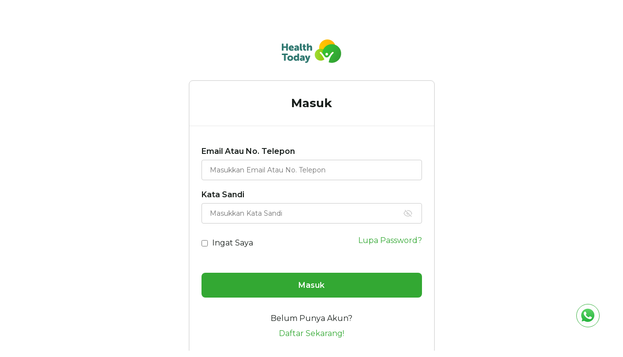

--- FILE ---
content_type: text/html; charset=utf-8
request_url: https://healthtoday.id/id/login/?next=/id/products/raspberry-syrup/details
body_size: 2951
content:


<!DOCTYPE html>
<html lang="en">
<head>
    <meta charset="UTF-8">
    <meta http-equiv="X-UA-Compatible" content="IE=edge">
    <meta name="viewport" content="width=device-width,height=device-height,initial-scale=1.0,user-scalable=no,user-scalable=0"/>
    
    <title>Login - Health Today Indonesia</title>
    <meta property="og:title" content="Login" />
    
    <link rel="shortcut icon" href="/static/img/favicon.png" />
    <link rel="canonical" href="https://healthtoday.id/id/login/?next=/id/products/raspberry-syrup/details" />

    <link rel="preconnect" href="https://fonts.googleapis.com">
    <link rel="preconnect" href="https://fonts.gstatic.com" crossorigin>
    <link href="https://fonts.googleapis.com/css2?family=Montserrat:wght@300;400;500;600;700;800&display=swap" rel="stylesheet" rel="preload" as="style" media="print" onload="this.onload=null;this.removeAttribute('media');">

    
    <link rel="stylesheet" href="/static/CACHE/css/output.3e694ad0aeb0.css" type="text/css">

    <!-- Google Tag Manager -->
    <script>
        /* eslint-disable */
        (function(w,d,s,l,i){w[l]=w[l]||[];w[l].push({'gtm.start':
        new Date().getTime(),event:'gtm.js'});var f=d.getElementsByTagName(s)[0],
        j=d.createElement(s),dl=l!='dataLayer'?'&l='+l:'';j.async=true;j.src=
        'https://www.googletagmanager.com/gtm.js?id='+i+dl;f.parentNode.insertBefore(j,f);
        })(window,document,'script','dataLayer','GTM-5BKQ6LN');
        /* eslint-enable */
    </script>
    <!-- End Google Tag Manager -->

   <!-- Meta Pixel Code -->
    <script defer>
        !function(f,b,e,v,n,t,s)
        {if(f.fbq)return;n=f.fbq=function(){n.callMethod?
        n.callMethod.apply(n,arguments):n.queue.push(arguments)};
        if(!f._fbq)f._fbq=n;n.push=n;n.loaded=!0;n.version='2.0';
        n.queue=[];t=b.createElement(e);t.async=!0;
        t.src=v;s=b.getElementsByTagName(e)[0];
        s.parentNode.insertBefore(t,s)}(window, document,'script',
        'https://connect.facebook.net/en_US/fbevents.js');
        fbq('init', '1514386132451569');
        fbq('track', 'PageView');
    </script>
    <noscript><img height="1" width="1" style="display:none"
    src="https://www.facebook.com/tr?id=1514386132451569&ev=PageView&noscript=1"
    /></noscript>
    <!-- End Meta Pixel Code -->

    <!-- Meta Pixel Code -->
    <script defer>
        /* eslint-disable */
        !function(f,b,e,v,n,t,s)
        {if(f.fbq)return;n=f.fbq=function(){n.callMethod?
        n.callMethod.apply(n,arguments):n.queue.push(arguments)};
        if(!f._fbq)f._fbq=n;n.push=n;n.loaded=!0;n.version='2.0';
        n.queue=[];t=b.createElement(e);t.async=!0;
        t.src=v;s=b.getElementsByTagName(e)[0];
        s.parentNode.insertBefore(t,s)}(window, document,'script',
        'https://connect.facebook.net/en_US/fbevents.js');
        fbq('init', '704686887660902');
        fbq('track', 'PageView');
        /* eslint-enable */
    </script>
    <noscript><img height="1" width="1" style="display:none"
        src="https://www.facebook.com/tr?id=704686887660902&ev=PageView&noscript=1"
    /></noscript>
    <meta name="facebook-domain-verification" content="uz7t083hyvwbtcc17rxpi107a864xo" />
    <!-- End Meta Pixel Code -->

    <!-- Tiktok Pixel Code -->
    <script defer>
        /* eslint-disable */
        !function (w, d, t) {
          w.TiktokAnalyticsObject=t;var ttq=w[t]=w[t]||[];ttq.methods=["page","track","identify","instances","debug","on","off","once","ready","alias","group","enableCookie","disableCookie"],ttq.setAndDefer=function(t,e){t[e]=function(){t.push([e].concat(Array.prototype.slice.call(arguments,0)))}};for(var i=0;i<ttq.methods.length;i++)ttq.setAndDefer(ttq,ttq.methods[i]);ttq.instance=function(t){for(var e=ttq._i[t]||[],n=0;n<ttq.methods.length;n++)ttq.setAndDefer(e,ttq.methods[n]);return e},ttq.load=function(e,n){var i="https://analytics.tiktok.com/i18n/pixel/events.js";ttq._i=ttq._i||{},ttq._i[e]=[],ttq._i[e]._u=i,ttq._t=ttq._t||{},ttq._t[e]=+new Date,ttq._o=ttq._o||{},ttq._o[e]=n||{};n=document.createElement("script");n.type="text/javascript",n.async=!0,n.src=i+"?sdkid="+e+"&lib="+t;e=document.getElementsByTagName("script")[0];e.parentNode.insertBefore(n,e)};
          ttq.load('CEDUFA3C77UFTJ8GCFHG');
          ttq.page();
        }(window, document, 'ttq');
        /* eslint-enable */

    </script>
    <!-- End Tiktok Pixel Code -->

    <meta property="og:type" content="website" />
    <meta property="og:url" content="https://healthtoday.id/id/login/?next=/id/products/raspberry-syrup/details" />
    
<meta name="description" content="Health Today Indonesia merupakan supplier bahan baku minuman yang melayani kebutuhan pelanggan khususnya HOREKA / B2B untuk berbagai permintaan produk minuman cepat saji yang berkualitas tinggi dan berstandar Internasional." />
<meta property="og:description" content="Health Today Indonesia merupakan supplier bahan baku minuman yang melayani kebutuhan pelanggan khususnya HOREKA / B2B untuk berbagai permintaan produk minuman cepat saji yang berkualitas tinggi dan berstandar Internasional." />

</head>

<body class="login-page">
    
    
    
    

    <!-- Google Tag Manager (noscript) -->
    <noscript><iframe src="https://www.googletagmanager.com/ns.html?id=GTM-5BKQ6LN"
    height="0" width="0" style="display:none;visibility:hidden"></iframe></noscript>
    <!-- End Google Tag Manager (noscript) -->
    
    <div>
        
<div class="container">
    <div class="form-wrapper">
        <picture class="logo">
            <img src="/static/img/logo/logo.svg" alt="logo" />
        </picture>
        <form id="login-form" action="" method="POST">
            <div class="box head">
                <h1>Masuk</h1>
            </div>
            <div class="box">
                <div class="field-wrapper">
                    <input type="hidden" name="csrfmiddlewaretoken" value="nGxxwDjS4N1SSqPemmVgDMEIlxNyLV7MJdC36rm3Qg0La4DCrZ3Kv46EmWAqlTQE">
                    
                    
                        <div class="field">
                            <label>
                                Email Atau No. Telepon
                            </label>
                            <input type="text" name="identifier" placeholder="Masukkan Email Atau No. Telepon" required id="id_identifier">
                            
                        </div>
                    
                    
                    
                    <div class="field">
                        <label>
                            Kata Sandi
                        </label>
                        <div class="password-container">
                            <input type="password" name="password" placeholder="Masukkan Kata Sandi" required id="id_password">
                            <img src="/static/img/shops/hide-pass.png" id="eye-hide"/>
                            <img src="/static/img/shops/show-pass.png" id="eye-show" class="hide"/>
                        </div>
                        
                    </div>
                    
                    
                    
                    <div class="field info">
                        <label for="reminder">
                            <input type="checkbox" id="reminder">
                            Ingat Saya
                        </label>
                        <a href="/id/accounts/password/reset/">Lupa Password?</a>
                    </div>
                </div>
                <button type="submit">Masuk</button>
                <div class="info-box text-align-center">
                    <div class="block">
                        <p class="less-color">Belum Punya Akun?</p>
                    </div>
                    <div class="block">
                        <a href="/id/register/?next=/id/products/raspberry-syrup/details">Daftar Sekarang!</a>
                    </div>
                </div>
            </div>
        </form>
    </div>
</div>

        <div class="footer-spacer"></div>
        <a href="https://bit.ly/HTI-FloatingWA" class="floating-whatsapp lead-track" target="_blank" rel="noopener noreferrer">
            <img src="/static/img/logo/whatsapp.svg" alt="WhatsApp logo" width="48" height="48" />
        </a>
    </div>
    

    <div class="mobile my-account-menu">
        

<div class="cart-sidebar cart-border">
    <h3 class="title-icon">
        <img src="/static/img/shops/user_account.png" class="auto">
        
    </h3>
    <div class="separator border full large"></div>
    <div class="links-sidebar">
        <a href="/id/orders/" class="">
            
            Daftar Pesanan
            
        </a>
        <a href="/id/accounts/edit-profile/" class="">
            Profil
        </a>
        <a href="/id/accounts/email/change" class="">
            Email
        </a>
        <a href="/id/accounts/password/change/" class="">
            Kata Sandi
        </a>
        <form action="/id/logout/" method="POST">
            <input type="hidden" name="csrfmiddlewaretoken" value="nGxxwDjS4N1SSqPemmVgDMEIlxNyLV7MJdC36rm3Qg0La4DCrZ3Kv46EmWAqlTQE">
            <button type="submit">Keluar</button>
        </form>
    </div>
</div>

    </div>
    <script src="/static/CACHE/js/output.a386abb1a83b.js"></script>

    
<script>
    let passwordField = document.getElementById("id_password");
    let eyeShow = document.getElementById("eye-show");
    let eyeHide = document.getElementById("eye-hide");

    eyeShow.addEventListener("click", function(e) {
        passwordField.type = "password";
        eyeShow.classList.add("hide");
        eyeHide.classList.remove("hide");
    });

    eyeHide.addEventListener("click", function(e) {
        passwordField.type = "text";
        eyeHide.classList.add("hide");
        eyeShow.classList.remove("hide");
    });
</script>

<script defer src="https://static.cloudflareinsights.com/beacon.min.js/vcd15cbe7772f49c399c6a5babf22c1241717689176015" integrity="sha512-ZpsOmlRQV6y907TI0dKBHq9Md29nnaEIPlkf84rnaERnq6zvWvPUqr2ft8M1aS28oN72PdrCzSjY4U6VaAw1EQ==" data-cf-beacon='{"version":"2024.11.0","token":"9778e689e8e946cd8e08743e360052c0","r":1,"server_timing":{"name":{"cfCacheStatus":true,"cfEdge":true,"cfExtPri":true,"cfL4":true,"cfOrigin":true,"cfSpeedBrain":true},"location_startswith":null}}' crossorigin="anonymous"></script>
</body>
</html>


--- FILE ---
content_type: text/css
request_url: https://healthtoday.id/static/CACHE/css/output.3e694ad0aeb0.css
body_size: 27165
content:
/*!
Pure v2.0.6
Copyright 2013 Yahoo!
Licensed under the BSD License.
https://github.com/pure-css/pure/blob/master/LICENSE
*//*!
normalize.css v | MIT License | git.io/normalize
Copyright (c) Nicolas Gallagher and Jonathan Neal
*//*! normalize.css v8.0.1 | MIT License | github.com/necolas/normalize.css */html{line-height:1.15;-webkit-text-size-adjust:100%}body{margin:0}main{display:block}h1{font-size:2em;margin:.67em 0}hr{-webkit-box-sizing:content-box;box-sizing:content-box;height:0;overflow:visible}pre{font-family:monospace,monospace;font-size:1em}a{background-color:transparent}abbr[title]{border-bottom:none;text-decoration:underline;-webkit-text-decoration:underline dotted;text-decoration:underline dotted}b,strong{font-weight:bolder}code,kbd,samp{font-family:monospace,monospace;font-size:1em}small{font-size:80%}sub,sup{font-size:75%;line-height:0;position:relative;vertical-align:baseline}sub{bottom:-.25em}sup{top:-.5em}img{border-style:none}button,input,optgroup,select,textarea{font-family:inherit;font-size:100%;line-height:1.15;margin:0}button,input{overflow:visible}button,select{text-transform:none}[type=button],[type=reset],[type=submit],button{-webkit-appearance:button}[type=button]::-moz-focus-inner,[type=reset]::-moz-focus-inner,[type=submit]::-moz-focus-inner,button::-moz-focus-inner{border-style:none;padding:0}[type=button]:-moz-focusring,[type=reset]:-moz-focusring,[type=submit]:-moz-focusring,button:-moz-focusring{outline:1px dotted ButtonText}fieldset{padding:.35em .75em .625em}legend{-webkit-box-sizing:border-box;box-sizing:border-box;color:inherit;display:table;max-width:100%;padding:0;white-space:normal}progress{vertical-align:baseline}textarea{overflow:auto}[type=checkbox],[type=radio]{-webkit-box-sizing:border-box;box-sizing:border-box;padding:0}[type=number]::-webkit-inner-spin-button,[type=number]::-webkit-outer-spin-button{height:auto}[type=search]{-webkit-appearance:textfield;outline-offset:-2px}[type=search]::-webkit-search-decoration{-webkit-appearance:none}::-webkit-file-upload-button{-webkit-appearance:button;font:inherit}details{display:block}summary{display:list-item}template{display:none}[hidden]{display:none}html{font-family:sans-serif}.hidden,[hidden]{display:none!important}.pure-img{max-width:100%;height:auto;display:block}.pure-g{letter-spacing:-.31em;text-rendering:optimizespeed;font-family:FreeSans,Arimo,"Droid Sans",Helvetica,Arial,sans-serif;display:-webkit-box;display:-ms-flexbox;display:flex;-webkit-box-orient:horizontal;-webkit-box-direction:normal;-ms-flex-flow:row wrap;flex-flow:row wrap;-ms-flex-line-pack:start;align-content:flex-start}@media all and (-ms-high-contrast:none),(-ms-high-contrast:active){table .pure-g{display:block}}.opera-only :-o-prefocus,.pure-g{word-spacing:-0.43em}.pure-u{display:inline-block;letter-spacing:normal;word-spacing:normal;vertical-align:top;text-rendering:auto}.pure-g [class*=pure-u]{font-family:sans-serif}.pure-u-1,.pure-u-1-1,.pure-u-1-12,.pure-u-1-2,.pure-u-1-24,.pure-u-1-3,.pure-u-1-4,.pure-u-1-5,.pure-u-1-6,.pure-u-1-8,.pure-u-10-24,.pure-u-11-12,.pure-u-11-24,.pure-u-12-24,.pure-u-13-24,.pure-u-14-24,.pure-u-15-24,.pure-u-16-24,.pure-u-17-24,.pure-u-18-24,.pure-u-19-24,.pure-u-2-24,.pure-u-2-3,.pure-u-2-5,.pure-u-20-24,.pure-u-21-24,.pure-u-22-24,.pure-u-23-24,.pure-u-24-24,.pure-u-3-24,.pure-u-3-4,.pure-u-3-5,.pure-u-3-8,.pure-u-4-24,.pure-u-4-5,.pure-u-5-12,.pure-u-5-24,.pure-u-5-5,.pure-u-5-6,.pure-u-5-8,.pure-u-6-24,.pure-u-7-12,.pure-u-7-24,.pure-u-7-8,.pure-u-8-24,.pure-u-9-24{display:inline-block;letter-spacing:normal;word-spacing:normal;vertical-align:top;text-rendering:auto}.pure-u-1-24{width:4.1667%}.pure-u-1-12,.pure-u-2-24{width:8.3333%}.pure-u-1-8,.pure-u-3-24{width:12.5%}.pure-u-1-6,.pure-u-4-24{width:16.6667%}.pure-u-1-5{width:20%}.pure-u-5-24{width:20.8333%}.pure-u-1-4,.pure-u-6-24{width:25%}.pure-u-7-24{width:29.1667%}.pure-u-1-3,.pure-u-8-24{width:33.3333%}.pure-u-3-8,.pure-u-9-24{width:37.5%}.pure-u-2-5{width:40%}.pure-u-10-24,.pure-u-5-12{width:41.6667%}.pure-u-11-24{width:45.8333%}.pure-u-1-2,.pure-u-12-24{width:50%}.pure-u-13-24{width:54.1667%}.pure-u-14-24,.pure-u-7-12{width:58.3333%}.pure-u-3-5{width:60%}.pure-u-15-24,.pure-u-5-8{width:62.5%}.pure-u-16-24,.pure-u-2-3{width:66.6667%}.pure-u-17-24{width:70.8333%}.pure-u-18-24,.pure-u-3-4{width:75%}.pure-u-19-24{width:79.1667%}.pure-u-4-5{width:80%}.pure-u-20-24,.pure-u-5-6{width:83.3333%}.pure-u-21-24,.pure-u-7-8{width:87.5%}.pure-u-11-12,.pure-u-22-24{width:91.6667%}.pure-u-23-24{width:95.8333%}.pure-u-1,.pure-u-1-1,.pure-u-24-24,.pure-u-5-5{width:100%}.pure-button{display:inline-block;line-height:normal;white-space:nowrap;vertical-align:middle;text-align:center;cursor:pointer;-webkit-user-drag:none;-webkit-user-select:none;-moz-user-select:none;-ms-user-select:none;user-select:none;-webkit-box-sizing:border-box;box-sizing:border-box}.pure-button::-moz-focus-inner{padding:0;border:0}.pure-button-group{letter-spacing:-.31em;text-rendering:optimizespeed}.opera-only :-o-prefocus,.pure-button-group{word-spacing:-0.43em}.pure-button-group .pure-button{letter-spacing:normal;word-spacing:normal;vertical-align:top;text-rendering:auto}.pure-button{font-family:inherit;font-size:100%;padding:.5em 1em;color:rgba(0,0,0,.8);border:none transparent;background-color:#e6e6e6;text-decoration:none;border-radius:2px}.pure-button-hover,.pure-button:focus,.pure-button:hover{background-image:-webkit-gradient(linear,left top,left bottom,from(transparent),color-stop(40%,rgba(0,0,0,.05)),to(rgba(0,0,0,.1)));background-image:linear-gradient(transparent,rgba(0,0,0,.05) 40%,rgba(0,0,0,.1))}.pure-button:focus{outline:0}.pure-button-active,.pure-button:active{-webkit-box-shadow:0 0 0 1px rgba(0,0,0,.15) inset,0 0 6px rgba(0,0,0,.2) inset;box-shadow:0 0 0 1px rgba(0,0,0,.15) inset,0 0 6px rgba(0,0,0,.2) inset;border-color:#000}.pure-button-disabled,.pure-button-disabled:active,.pure-button-disabled:focus,.pure-button-disabled:hover,.pure-button[disabled]{border:none;background-image:none;opacity:.4;cursor:not-allowed;-webkit-box-shadow:none;box-shadow:none;pointer-events:none}.pure-button-hidden{display:none}.pure-button-primary,.pure-button-selected,a.pure-button-primary,a.pure-button-selected{background-color:#0078e7;color:#fff}.pure-button-group .pure-button{margin:0;border-radius:0;border-right:1px solid rgba(0,0,0,.2)}.pure-button-group .pure-button:first-child{border-top-left-radius:2px;border-bottom-left-radius:2px}.pure-button-group .pure-button:last-child{border-top-right-radius:2px;border-bottom-right-radius:2px;border-right:none}.pure-form input[type=color],.pure-form input[type=date],.pure-form input[type=datetime-local],.pure-form input[type=datetime],.pure-form input[type=email],.pure-form input[type=month],.pure-form input[type=number],.pure-form input[type=password],.pure-form input[type=search],.pure-form input[type=tel],.pure-form input[type=text],.pure-form input[type=time],.pure-form input[type=url],.pure-form input[type=week],.pure-form select,.pure-form textarea{padding:.5em .6em;display:inline-block;border:1px solid #ccc;-webkit-box-shadow:inset 0 1px 3px #ddd;box-shadow:inset 0 1px 3px #ddd;border-radius:4px;vertical-align:middle;-webkit-box-sizing:border-box;box-sizing:border-box}.pure-form input:not([type]){padding:.5em .6em;display:inline-block;border:1px solid #ccc;-webkit-box-shadow:inset 0 1px 3px #ddd;box-shadow:inset 0 1px 3px #ddd;border-radius:4px;-webkit-box-sizing:border-box;box-sizing:border-box}.pure-form input[type=color]{padding:.2em .5em}.pure-form input[type=color]:focus,.pure-form input[type=date]:focus,.pure-form input[type=datetime-local]:focus,.pure-form input[type=datetime]:focus,.pure-form input[type=email]:focus,.pure-form input[type=month]:focus,.pure-form input[type=number]:focus,.pure-form input[type=password]:focus,.pure-form input[type=search]:focus,.pure-form input[type=tel]:focus,.pure-form input[type=text]:focus,.pure-form input[type=time]:focus,.pure-form input[type=url]:focus,.pure-form input[type=week]:focus,.pure-form select:focus,.pure-form textarea:focus{outline:0;border-color:#129fea}.pure-form input:not([type]):focus{outline:0;border-color:#129fea}.pure-form input[type=checkbox]:focus,.pure-form input[type=file]:focus,.pure-form input[type=radio]:focus{outline:thin solid #129FEA;outline:1px auto #129FEA}.pure-form .pure-checkbox,.pure-form .pure-radio{margin:.5em 0;display:block}.pure-form input[type=color][disabled],.pure-form input[type=date][disabled],.pure-form input[type=datetime-local][disabled],.pure-form input[type=datetime][disabled],.pure-form input[type=email][disabled],.pure-form input[type=month][disabled],.pure-form input[type=number][disabled],.pure-form input[type=password][disabled],.pure-form input[type=search][disabled],.pure-form input[type=tel][disabled],.pure-form input[type=text][disabled],.pure-form input[type=time][disabled],.pure-form input[type=url][disabled],.pure-form input[type=week][disabled],.pure-form select[disabled],.pure-form textarea[disabled]{cursor:not-allowed;background-color:#eaeded;color:#cad2d3}.pure-form input:not([type])[disabled]{cursor:not-allowed;background-color:#eaeded;color:#cad2d3}.pure-form input[readonly],.pure-form select[readonly],.pure-form textarea[readonly]{background-color:#eee;color:#777;border-color:#ccc}.pure-form input:focus:invalid,.pure-form select:focus:invalid,.pure-form textarea:focus:invalid{color:#b94a48;border-color:#e9322d}.pure-form input[type=checkbox]:focus:invalid:focus,.pure-form input[type=file]:focus:invalid:focus,.pure-form input[type=radio]:focus:invalid:focus{outline-color:#e9322d}.pure-form select{height:2.25em;border:1px solid #ccc;background-color:#fff}.pure-form select[multiple]{height:auto}.pure-form label{margin:.5em 0 .2em}.pure-form fieldset{margin:0;padding:.35em 0 .75em;border:0}.pure-form legend{display:block;width:100%;padding:.3em 0;margin-bottom:.3em;color:#333;border-bottom:1px solid #e5e5e5}.pure-form-stacked input[type=color],.pure-form-stacked input[type=date],.pure-form-stacked input[type=datetime-local],.pure-form-stacked input[type=datetime],.pure-form-stacked input[type=email],.pure-form-stacked input[type=file],.pure-form-stacked input[type=month],.pure-form-stacked input[type=number],.pure-form-stacked input[type=password],.pure-form-stacked input[type=search],.pure-form-stacked input[type=tel],.pure-form-stacked input[type=text],.pure-form-stacked input[type=time],.pure-form-stacked input[type=url],.pure-form-stacked input[type=week],.pure-form-stacked label,.pure-form-stacked select,.pure-form-stacked textarea{display:block;margin:.25em 0}.pure-form-stacked input:not([type]){display:block;margin:.25em 0}.pure-form-aligned input,.pure-form-aligned select,.pure-form-aligned textarea,.pure-form-message-inline{display:inline-block;vertical-align:middle}.pure-form-aligned textarea{vertical-align:top}.pure-form-aligned .pure-control-group{margin-bottom:.5em}.pure-form-aligned .pure-control-group label{text-align:right;display:inline-block;vertical-align:middle;width:10em;margin:0 1em 0 0}.pure-form-aligned .pure-controls{margin:1.5em 0 0 11em}.pure-form .pure-input-rounded,.pure-form input.pure-input-rounded{border-radius:2em;padding:.5em 1em}.pure-form .pure-group fieldset{margin-bottom:10px}.pure-form .pure-group input,.pure-form .pure-group textarea{display:block;padding:10px;margin:0 0 -1px;border-radius:0;position:relative;top:-1px}.pure-form .pure-group input:focus,.pure-form .pure-group textarea:focus{z-index:3}.pure-form .pure-group input:first-child,.pure-form .pure-group textarea:first-child{top:1px;border-radius:4px 4px 0 0;margin:0}.pure-form .pure-group input:first-child:last-child,.pure-form .pure-group textarea:first-child:last-child{top:1px;border-radius:4px;margin:0}.pure-form .pure-group input:last-child,.pure-form .pure-group textarea:last-child{top:-2px;border-radius:0 0 4px 4px;margin:0}.pure-form .pure-group button{margin:.35em 0}.pure-form .pure-input-1{width:100%}.pure-form .pure-input-3-4{width:75%}.pure-form .pure-input-2-3{width:66%}.pure-form .pure-input-1-2{width:50%}.pure-form .pure-input-1-3{width:33%}.pure-form .pure-input-1-4{width:25%}.pure-form-message-inline{display:inline-block;padding-left:.3em;color:#666;vertical-align:middle;font-size:.875em}.pure-form-message{display:block;color:#666;font-size:.875em}@media only screen and (max-width:480px){.pure-form button[type=submit]{margin:.7em 0 0}.pure-form input:not([type]),.pure-form input[type=color],.pure-form input[type=date],.pure-form input[type=datetime-local],.pure-form input[type=datetime],.pure-form input[type=email],.pure-form input[type=month],.pure-form input[type=number],.pure-form input[type=password],.pure-form input[type=search],.pure-form input[type=tel],.pure-form input[type=text],.pure-form input[type=time],.pure-form input[type=url],.pure-form input[type=week],.pure-form label{margin-bottom:.3em;display:block}.pure-group input:not([type]),.pure-group input[type=color],.pure-group input[type=date],.pure-group input[type=datetime-local],.pure-group input[type=datetime],.pure-group input[type=email],.pure-group input[type=month],.pure-group input[type=number],.pure-group input[type=password],.pure-group input[type=search],.pure-group input[type=tel],.pure-group input[type=text],.pure-group input[type=time],.pure-group input[type=url],.pure-group input[type=week]{margin-bottom:0}.pure-form-aligned .pure-control-group label{margin-bottom:.3em;text-align:left;display:block;width:100%}.pure-form-aligned .pure-controls{margin:1.5em 0 0 0}.pure-form-message,.pure-form-message-inline{display:block;font-size:.75em;padding:.2em 0 .8em}}.pure-menu{-webkit-box-sizing:border-box;box-sizing:border-box}.pure-menu-fixed{position:fixed;left:0;top:0;z-index:3}.pure-menu-item,.pure-menu-list{position:relative}.pure-menu-list{list-style:none;margin:0;padding:0}.pure-menu-item{padding:0;margin:0;height:100%}.pure-menu-heading,.pure-menu-link{display:block;text-decoration:none;white-space:nowrap}.pure-menu-horizontal{width:100%;white-space:nowrap}.pure-menu-horizontal .pure-menu-list{display:inline-block}.pure-menu-horizontal .pure-menu-heading,.pure-menu-horizontal .pure-menu-item,.pure-menu-horizontal .pure-menu-separator{display:inline-block;vertical-align:middle}.pure-menu-item .pure-menu-item{display:block}.pure-menu-children{display:none;position:absolute;left:100%;top:0;margin:0;padding:0;z-index:3}.pure-menu-horizontal .pure-menu-children{left:0;top:auto;width:inherit}.pure-menu-active>.pure-menu-children,.pure-menu-allow-hover:hover>.pure-menu-children{display:block;position:absolute}.pure-menu-has-children>.pure-menu-link:after{padding-left:.5em;content:"\25B8";font-size:small}.pure-menu-horizontal .pure-menu-has-children>.pure-menu-link:after{content:"\25BE"}.pure-menu-scrollable{overflow-y:scroll;overflow-x:hidden}.pure-menu-scrollable .pure-menu-list{display:block}.pure-menu-horizontal.pure-menu-scrollable .pure-menu-list{display:inline-block}.pure-menu-horizontal.pure-menu-scrollable{white-space:nowrap;overflow-y:hidden;overflow-x:auto;padding:.5em 0}.pure-menu-horizontal .pure-menu-children .pure-menu-separator,.pure-menu-separator{background-color:#ccc;height:1px;margin:.3em 0}.pure-menu-horizontal .pure-menu-separator{width:1px;height:1.3em;margin:0 .3em}.pure-menu-horizontal .pure-menu-children .pure-menu-separator{display:block;width:auto}.pure-menu-heading{text-transform:uppercase;color:#565d64}.pure-menu-link{color:#777}.pure-menu-children{background-color:#fff}.pure-menu-heading,.pure-menu-link{padding:.5em 1em}.pure-menu-disabled{opacity:.5}.pure-menu-disabled .pure-menu-link:hover{background-color:transparent;cursor:default}.pure-menu-active>.pure-menu-link,.pure-menu-link:focus,.pure-menu-link:hover{background-color:#eee}.pure-menu-selected>.pure-menu-link,.pure-menu-selected>.pure-menu-link:visited{color:#000}.pure-table{border-collapse:collapse;border-spacing:0;empty-cells:show;border:1px solid #cbcbcb}.pure-table caption{color:#000;font:italic 85%/1 arial,sans-serif;padding:1em 0;text-align:center}.pure-table td,.pure-table th{border-left:1px solid #cbcbcb;border-width:0 0 0 1px;font-size:inherit;margin:0;overflow:visible;padding:.5em 1em}.pure-table thead{background-color:#e0e0e0;color:#000;text-align:left;vertical-align:bottom}.pure-table td{background-color:transparent}.pure-table-odd td{background-color:#f2f2f2}.pure-table-striped tr:nth-child(2n-1) td{background-color:#f2f2f2}.pure-table-bordered td{border-bottom:1px solid #cbcbcb}.pure-table-bordered tbody>tr:last-child>td{border-bottom-width:0}.pure-table-horizontal td,.pure-table-horizontal th{border-width:0 0 1px 0;border-bottom:1px solid #cbcbcb}.pure-table-horizontal tbody>tr:last-child>td{border-bottom-width:0}/*!
Pure v2.0.6
Copyright 2013 Yahoo!
Licensed under the BSD License.
https://github.com/pure-css/pure/blob/master/LICENSE
*/@media screen and (min-width:35.5em){.pure-u-sm-1,.pure-u-sm-1-1,.pure-u-sm-1-12,.pure-u-sm-1-2,.pure-u-sm-1-24,.pure-u-sm-1-3,.pure-u-sm-1-4,.pure-u-sm-1-5,.pure-u-sm-1-6,.pure-u-sm-1-8,.pure-u-sm-10-24,.pure-u-sm-11-12,.pure-u-sm-11-24,.pure-u-sm-12-24,.pure-u-sm-13-24,.pure-u-sm-14-24,.pure-u-sm-15-24,.pure-u-sm-16-24,.pure-u-sm-17-24,.pure-u-sm-18-24,.pure-u-sm-19-24,.pure-u-sm-2-24,.pure-u-sm-2-3,.pure-u-sm-2-5,.pure-u-sm-20-24,.pure-u-sm-21-24,.pure-u-sm-22-24,.pure-u-sm-23-24,.pure-u-sm-24-24,.pure-u-sm-3-24,.pure-u-sm-3-4,.pure-u-sm-3-5,.pure-u-sm-3-8,.pure-u-sm-4-24,.pure-u-sm-4-5,.pure-u-sm-5-12,.pure-u-sm-5-24,.pure-u-sm-5-5,.pure-u-sm-5-6,.pure-u-sm-5-8,.pure-u-sm-6-24,.pure-u-sm-7-12,.pure-u-sm-7-24,.pure-u-sm-7-8,.pure-u-sm-8-24,.pure-u-sm-9-24{display:inline-block;letter-spacing:normal;word-spacing:normal;vertical-align:top;text-rendering:auto}.pure-u-sm-1-24{width:4.1667%}.pure-u-sm-1-12,.pure-u-sm-2-24{width:8.3333%}.pure-u-sm-1-8,.pure-u-sm-3-24{width:12.5%}.pure-u-sm-1-6,.pure-u-sm-4-24{width:16.6667%}.pure-u-sm-1-5{width:20%}.pure-u-sm-5-24{width:20.8333%}.pure-u-sm-1-4,.pure-u-sm-6-24{width:25%}.pure-u-sm-7-24{width:29.1667%}.pure-u-sm-1-3,.pure-u-sm-8-24{width:33.3333%}.pure-u-sm-3-8,.pure-u-sm-9-24{width:37.5%}.pure-u-sm-2-5{width:40%}.pure-u-sm-10-24,.pure-u-sm-5-12{width:41.6667%}.pure-u-sm-11-24{width:45.8333%}.pure-u-sm-1-2,.pure-u-sm-12-24{width:50%}.pure-u-sm-13-24{width:54.1667%}.pure-u-sm-14-24,.pure-u-sm-7-12{width:58.3333%}.pure-u-sm-3-5{width:60%}.pure-u-sm-15-24,.pure-u-sm-5-8{width:62.5%}.pure-u-sm-16-24,.pure-u-sm-2-3{width:66.6667%}.pure-u-sm-17-24{width:70.8333%}.pure-u-sm-18-24,.pure-u-sm-3-4{width:75%}.pure-u-sm-19-24{width:79.1667%}.pure-u-sm-4-5{width:80%}.pure-u-sm-20-24,.pure-u-sm-5-6{width:83.3333%}.pure-u-sm-21-24,.pure-u-sm-7-8{width:87.5%}.pure-u-sm-11-12,.pure-u-sm-22-24{width:91.6667%}.pure-u-sm-23-24{width:95.8333%}.pure-u-sm-1,.pure-u-sm-1-1,.pure-u-sm-24-24,.pure-u-sm-5-5{width:100%}}@media screen and (min-width:48em){.pure-u-md-1,.pure-u-md-1-1,.pure-u-md-1-12,.pure-u-md-1-2,.pure-u-md-1-24,.pure-u-md-1-3,.pure-u-md-1-4,.pure-u-md-1-5,.pure-u-md-1-6,.pure-u-md-1-8,.pure-u-md-10-24,.pure-u-md-11-12,.pure-u-md-11-24,.pure-u-md-12-24,.pure-u-md-13-24,.pure-u-md-14-24,.pure-u-md-15-24,.pure-u-md-16-24,.pure-u-md-17-24,.pure-u-md-18-24,.pure-u-md-19-24,.pure-u-md-2-24,.pure-u-md-2-3,.pure-u-md-2-5,.pure-u-md-20-24,.pure-u-md-21-24,.pure-u-md-22-24,.pure-u-md-23-24,.pure-u-md-24-24,.pure-u-md-3-24,.pure-u-md-3-4,.pure-u-md-3-5,.pure-u-md-3-8,.pure-u-md-4-24,.pure-u-md-4-5,.pure-u-md-5-12,.pure-u-md-5-24,.pure-u-md-5-5,.pure-u-md-5-6,.pure-u-md-5-8,.pure-u-md-6-24,.pure-u-md-7-12,.pure-u-md-7-24,.pure-u-md-7-8,.pure-u-md-8-24,.pure-u-md-9-24{display:inline-block;letter-spacing:normal;word-spacing:normal;vertical-align:top;text-rendering:auto}.pure-u-md-1-24{width:4.1667%}.pure-u-md-1-12,.pure-u-md-2-24{width:8.3333%}.pure-u-md-1-8,.pure-u-md-3-24{width:12.5%}.pure-u-md-1-6,.pure-u-md-4-24{width:16.6667%}.pure-u-md-1-5{width:20%}.pure-u-md-5-24{width:20.8333%}.pure-u-md-1-4,.pure-u-md-6-24{width:25%}.pure-u-md-7-24{width:29.1667%}.pure-u-md-1-3,.pure-u-md-8-24{width:33.3333%}.pure-u-md-3-8,.pure-u-md-9-24{width:37.5%}.pure-u-md-2-5{width:40%}.pure-u-md-10-24,.pure-u-md-5-12{width:41.6667%}.pure-u-md-11-24{width:45.8333%}.pure-u-md-1-2,.pure-u-md-12-24{width:50%}.pure-u-md-13-24{width:54.1667%}.pure-u-md-14-24,.pure-u-md-7-12{width:58.3333%}.pure-u-md-3-5{width:60%}.pure-u-md-15-24,.pure-u-md-5-8{width:62.5%}.pure-u-md-16-24,.pure-u-md-2-3{width:66.6667%}.pure-u-md-17-24{width:70.8333%}.pure-u-md-18-24,.pure-u-md-3-4{width:75%}.pure-u-md-19-24{width:79.1667%}.pure-u-md-4-5{width:80%}.pure-u-md-20-24,.pure-u-md-5-6{width:83.3333%}.pure-u-md-21-24,.pure-u-md-7-8{width:87.5%}.pure-u-md-11-12,.pure-u-md-22-24{width:91.6667%}.pure-u-md-23-24{width:95.8333%}.pure-u-md-1,.pure-u-md-1-1,.pure-u-md-24-24,.pure-u-md-5-5{width:100%}}@media screen and (min-width:64em){.pure-u-lg-1,.pure-u-lg-1-1,.pure-u-lg-1-12,.pure-u-lg-1-2,.pure-u-lg-1-24,.pure-u-lg-1-3,.pure-u-lg-1-4,.pure-u-lg-1-5,.pure-u-lg-1-6,.pure-u-lg-1-8,.pure-u-lg-10-24,.pure-u-lg-11-12,.pure-u-lg-11-24,.pure-u-lg-12-24,.pure-u-lg-13-24,.pure-u-lg-14-24,.pure-u-lg-15-24,.pure-u-lg-16-24,.pure-u-lg-17-24,.pure-u-lg-18-24,.pure-u-lg-19-24,.pure-u-lg-2-24,.pure-u-lg-2-3,.pure-u-lg-2-5,.pure-u-lg-20-24,.pure-u-lg-21-24,.pure-u-lg-22-24,.pure-u-lg-23-24,.pure-u-lg-24-24,.pure-u-lg-3-24,.pure-u-lg-3-4,.pure-u-lg-3-5,.pure-u-lg-3-8,.pure-u-lg-4-24,.pure-u-lg-4-5,.pure-u-lg-5-12,.pure-u-lg-5-24,.pure-u-lg-5-5,.pure-u-lg-5-6,.pure-u-lg-5-8,.pure-u-lg-6-24,.pure-u-lg-7-12,.pure-u-lg-7-24,.pure-u-lg-7-8,.pure-u-lg-8-24,.pure-u-lg-9-24{display:inline-block;letter-spacing:normal;word-spacing:normal;vertical-align:top;text-rendering:auto}.pure-u-lg-1-24{width:4.1667%}.pure-u-lg-1-12,.pure-u-lg-2-24{width:8.3333%}.pure-u-lg-1-8,.pure-u-lg-3-24{width:12.5%}.pure-u-lg-1-6,.pure-u-lg-4-24{width:16.6667%}.pure-u-lg-1-5{width:20%}.pure-u-lg-5-24{width:20.8333%}.pure-u-lg-1-4,.pure-u-lg-6-24{width:25%}.pure-u-lg-7-24{width:29.1667%}.pure-u-lg-1-3,.pure-u-lg-8-24{width:33.3333%}.pure-u-lg-3-8,.pure-u-lg-9-24{width:37.5%}.pure-u-lg-2-5{width:40%}.pure-u-lg-10-24,.pure-u-lg-5-12{width:41.6667%}.pure-u-lg-11-24{width:45.8333%}.pure-u-lg-1-2,.pure-u-lg-12-24{width:50%}.pure-u-lg-13-24{width:54.1667%}.pure-u-lg-14-24,.pure-u-lg-7-12{width:58.3333%}.pure-u-lg-3-5{width:60%}.pure-u-lg-15-24,.pure-u-lg-5-8{width:62.5%}.pure-u-lg-16-24,.pure-u-lg-2-3{width:66.6667%}.pure-u-lg-17-24{width:70.8333%}.pure-u-lg-18-24,.pure-u-lg-3-4{width:75%}.pure-u-lg-19-24{width:79.1667%}.pure-u-lg-4-5{width:80%}.pure-u-lg-20-24,.pure-u-lg-5-6{width:83.3333%}.pure-u-lg-21-24,.pure-u-lg-7-8{width:87.5%}.pure-u-lg-11-12,.pure-u-lg-22-24{width:91.6667%}.pure-u-lg-23-24{width:95.8333%}.pure-u-lg-1,.pure-u-lg-1-1,.pure-u-lg-24-24,.pure-u-lg-5-5{width:100%}}@media screen and (min-width:80em){.pure-u-xl-1,.pure-u-xl-1-1,.pure-u-xl-1-12,.pure-u-xl-1-2,.pure-u-xl-1-24,.pure-u-xl-1-3,.pure-u-xl-1-4,.pure-u-xl-1-5,.pure-u-xl-1-6,.pure-u-xl-1-8,.pure-u-xl-10-24,.pure-u-xl-11-12,.pure-u-xl-11-24,.pure-u-xl-12-24,.pure-u-xl-13-24,.pure-u-xl-14-24,.pure-u-xl-15-24,.pure-u-xl-16-24,.pure-u-xl-17-24,.pure-u-xl-18-24,.pure-u-xl-19-24,.pure-u-xl-2-24,.pure-u-xl-2-3,.pure-u-xl-2-5,.pure-u-xl-20-24,.pure-u-xl-21-24,.pure-u-xl-22-24,.pure-u-xl-23-24,.pure-u-xl-24-24,.pure-u-xl-3-24,.pure-u-xl-3-4,.pure-u-xl-3-5,.pure-u-xl-3-8,.pure-u-xl-4-24,.pure-u-xl-4-5,.pure-u-xl-5-12,.pure-u-xl-5-24,.pure-u-xl-5-5,.pure-u-xl-5-6,.pure-u-xl-5-8,.pure-u-xl-6-24,.pure-u-xl-7-12,.pure-u-xl-7-24,.pure-u-xl-7-8,.pure-u-xl-8-24,.pure-u-xl-9-24{display:inline-block;letter-spacing:normal;word-spacing:normal;vertical-align:top;text-rendering:auto}.pure-u-xl-1-24{width:4.1667%}.pure-u-xl-1-12,.pure-u-xl-2-24{width:8.3333%}.pure-u-xl-1-8,.pure-u-xl-3-24{width:12.5%}.pure-u-xl-1-6,.pure-u-xl-4-24{width:16.6667%}.pure-u-xl-1-5{width:20%}.pure-u-xl-5-24{width:20.8333%}.pure-u-xl-1-4,.pure-u-xl-6-24{width:25%}.pure-u-xl-7-24{width:29.1667%}.pure-u-xl-1-3,.pure-u-xl-8-24{width:33.3333%}.pure-u-xl-3-8,.pure-u-xl-9-24{width:37.5%}.pure-u-xl-2-5{width:40%}.pure-u-xl-10-24,.pure-u-xl-5-12{width:41.6667%}.pure-u-xl-11-24{width:45.8333%}.pure-u-xl-1-2,.pure-u-xl-12-24{width:50%}.pure-u-xl-13-24{width:54.1667%}.pure-u-xl-14-24,.pure-u-xl-7-12{width:58.3333%}.pure-u-xl-3-5{width:60%}.pure-u-xl-15-24,.pure-u-xl-5-8{width:62.5%}.pure-u-xl-16-24,.pure-u-xl-2-3{width:66.6667%}.pure-u-xl-17-24{width:70.8333%}.pure-u-xl-18-24,.pure-u-xl-3-4{width:75%}.pure-u-xl-19-24{width:79.1667%}.pure-u-xl-4-5{width:80%}.pure-u-xl-20-24,.pure-u-xl-5-6{width:83.3333%}.pure-u-xl-21-24,.pure-u-xl-7-8{width:87.5%}.pure-u-xl-11-12,.pure-u-xl-22-24{width:91.6667%}.pure-u-xl-23-24{width:95.8333%}.pure-u-xl-1,.pure-u-xl-1-1,.pure-u-xl-24-24,.pure-u-xl-5-5{width:100%}}/*! modern-normalize v1.1.0 | MIT License | https://github.com/sindresorhus/modern-normalize */*,::before,::after{box-sizing:border-box}html{-moz-tab-size:4;tab-size:4}html{line-height:1.15;-webkit-text-size-adjust:100%}body{margin:0}body{font-family:system-ui,-apple-system,'Segoe UI',Roboto,Helvetica,Arial,sans-serif,'Apple Color Emoji','Segoe UI Emoji'}hr{height:0;color:inherit}abbr[title]{text-decoration:underline dotted}b,strong{font-weight:bolder}code,kbd,samp,pre{font-family:ui-monospace,SFMono-Regular,Consolas,'Liberation Mono',Menlo,monospace;font-size:1em}small{font-size:80%}sub,sup{font-size:75%;line-height:0;position:relative;vertical-align:baseline}sub{bottom:-0.25em}sup{top:-0.5em}table{text-indent:0;border-color:inherit}button,input,optgroup,select,textarea{font-family:inherit;font-size:100%;line-height:1.15;margin:0}button,select{text-transform:none}button,[type='button'],[type='reset'],[type='submit']{-webkit-appearance:button}::-moz-focus-inner{border-style:none;padding:0}:-moz-focusring{outline:1px dotted ButtonText}:-moz-ui-invalid{box-shadow:none}legend{padding:0}progress{vertical-align:baseline}::-webkit-inner-spin-button,::-webkit-outer-spin-button{height:auto}[type='search']{-webkit-appearance:textfield;outline-offset:-2px}::-webkit-search-decoration{-webkit-appearance:none}::-webkit-file-upload-button{-webkit-appearance:button;font:inherit}summary{display:list-item}*{box-sizing:border-box}input:focus{outline:0}html,body{scroll-behavior:smooth}body{min-height:100vh;display:flex;flex-direction:column;color:#191F1C;font-family:"Montserrat",sans-serif}input::-webkit-outer-spin-button,input::-webkit-inner-spin-button{-webkit-appearance:none;margin:0}input[type=number]{-moz-appearance:textfield}a{text-decoration:none}h1,h2,h3,h4,h5,p{letter-spacing:0}.hide{display:none}.container{width:100%;max-width:1232px;margin:0px auto;padding:0 16px;box-sizing:border-box}.mobile{display:none}.text-underline{text-decoration:underline}.text-align-left{text-align:left}.text-align-center{text-align:center}.text-align-right{text-align:right}.font-weight-500{font-weight:500}.black-color{color:#191F1C}.red-color,.text-error{color:#EF4624}.gray-color{color:#7F7F7F}.green-color,.text-success{color:#33A833}.p-20{padding-left:20px}.mt-tiny{margin-top:5px}.actions-button{display:flex;justify-content:start;align-items:center;gap:20px}.button{font:600 16px/1 "Montserrat",sans-serif;border-radius:8px;padding:10px;color:#CDCDCD;border:none;border:1px solid #CDCDCD;text-align:center;display:flex;align-items:center;justify-content:center;background:transparent;width:100%;gap:5px;cursor:pointer}.button img{max-width:24px}.button.small{font:600 14px/1 "Montserrat",sans-serif;padding:4px 10px}.button.font-500{font-weight:500}.button.medium{margin:0;padding:10px}.button.auto{width:auto;padding:11px 25px}.button.auto.small{padding:8px 10px}.button.right{margin:0 0 0 auto}.button.transparent{color:#33A833;border-color:#33A833;cursor:pointer}.button.less-border{border:none;padding:0}.button.green{color:white;border-color:#33A833;background-color:#33A833}.button.green span{font:400 20px/1.2 "Montserrat",sans-serif;color:white;margin:0;padding:0}.button.yellow{color:white;border-color:#FFBD00;background-color:#FFBD00}.button.white{color:white;background:#33A833}.button.center{align-items:center}.button.sm-border-radius{border-radius:5px}.button.large{padding:11px 20px}.button.hide{display:none}.button.active{display:flex}.button.disabled,.button[disabled]{color:white;border:1px solid #CDCDCD;background:#CDCDCD;pointer-events:none}.disable-link{pointer-events:none}.set-align-bottom{margin:auto 0 0}.wa-wrapper .button{margin:0;position:relative;top:2px}.add-wrapper .button{flex-direction:unset;min-height:36px;min-width:100px}.add-wrapper .button.fixed-size{min-height:42px;min-width:242px}.help-text{font:400 16px/1.2 "Montserrat",sans-serif;color:#7F7F7F}.help-text:not(:last-child){margin-bottom:12px}.help-text.mb-0{margin-bottom:0}.help-text.small{font:400 13px/1.2 "Montserrat",sans-serif}.text-error{font:14px/1.2 "Montserrat",sans-serif;color:#EF4624;text-transform:italic}.separator{display:block;padding-bottom:40px;width:100%;clear:both}.separator.small{padding-bottom:15px}.separator.vsmall{padding-bottom:10px}.separator.medium{padding-bottom:25px}.separator.large{padding-bottom:60px}.separator.vlarge{padding-bottom:100px}.separator.border{margin-bottom:15px;padding-bottom:15px;border-bottom:1px solid #EAEAEA}.separator.border.full{position:relative;border:none}.separator.border.full:before{content:'';height:1px;width:200%;position:absolute;left:-50%;bottom:0;background-color:#EAEAEA}.separator.border.large{margin-bottom:20px;padding-bottom:20px}nav{padding:16px;width:100%;position:sticky;top:0px;background:white;z-index:2}nav>.container{display:flex;align-items:center;flex-wrap:wrap;justify-content:space-between}nav a{line-height:0}nav .navlinks{list-style:none;padding:0;margin:0 auto 22px;display:flex;align-items:center;gap:44px;width:100%}nav .navlinks li{padding:8px 2px;border-bottom:2px solid transparent}nav .navlinks li.active{border-bottom-color:#33CD33}nav .navlinks li a,nav .navlinks li a:any-link{font-size:15px;line-height:18.29px;font-weight:500;color:#191F1C;text-decoration:none}nav .navlinks li a.active{color:#2F7870;font-weight:500}nav form{border:1px solid #CDCDCD;border-radius:4px;display:flex;align-items:center;background:white}nav form input{font:400 14px/16px "Montserrat",sans-serif;border:none;padding:12px 20px;flex-grow:1}nav form img{margin:0px 14px 0px 0px}nav .socials{list-style:none;padding:0px;margin:0px auto;display:flex;align-items:center;gap:20px}nav .socials li a,nav .socials li a:any-link{text-decoration:none}nav .socials img{max-width:24px}nav .icon-img{max-height:24px}nav .my-account{font:500 15px/16px "Montserrat",sans-serif;color:#2F7870;gap:10px;display:flex;align-items:center;text-decoration:none}nav .nav-toggle-input{display:none}nav .nav-toggle-input:checked ~ .navlinks{display:flex;overscroll-behavior:contain}nav .nav-toggle{display:flex;align-items:center;width:24px;display:none;cursor:pointer}nav .nav-toggle .close{display:none}nav .search-wrapper{width:100%;display:flex;align-items:center;gap:32px}nav .search-container{width:100%;padding:0;z-index:10;display:flex;justify-content:flex-end;align-items:center}nav .search-container form{width:100%;max-width:684px}nav .search-toggle-input{display:none}nav .search-toggle-input:checked ~ .search-wrapper .search-container{display:flex;overscroll-behavior:contain}nav .search-icon{max-width:24px;margin:0}nav .search-toggle{display:flex;align-items:center;cursor:pointer;border:none;padding:8px;border-radius:0px 4px 4px 0px;background:#2F7870}nav .search-toggle .close{display:none}nav .search-toggle-mobile{display:none}nav .languages{font:500 15px/16px "Montserrat",sans-serif;width:90px}nav .languages span{color:#2F7870;position:relative;top:-1px}nav .languages a{text-decoration:none;color:#191F1C}nav .languages a.active{color:#2F7870;font-weight:500}nav .languages.mobile{display:none}footer{margin-top:auto;position:relative}footer .inner{margin-top:-24px;padding:66px 16px;width:100%;background-color:#EAF2F0}footer .container{display:grid;grid-template-columns:repeat(3,minmax(0,1fr));gap:64px}footer .brand-info{display:flex;flex-direction:column;align-items:center}footer .brand-info .logo{max-width:105px}footer .brand-info .socials{list-style:none;padding:0px;margin:37px auto 0px;display:flex;align-items:center;gap:21px}footer .brand-info .socials li a,footer .brand-info .socials li a:any-link{text-decoration:none}footer .brand-info .copyright{margin-top:31px;text-align:center;font-size:13px;line-height:31.2px;color:#2F7870}footer section h3{font-weight:bold;font-size:16px;line-height:19.2px;color:#2F7870;margin:0px}footer section h3 + ul{margin:20px 0px 0px;display:grid;grid-template-columns:minmax(0,1fr);gap:12px;list-style:none;padding:0px}footer section h3 + ul li{font-size:16px;line-height:24px}footer section h3 + ul li a,footer section h3 + ul li a:any-link{color:#191F1C;text-decoration:none}footer .get-in-touch .content{margin-top:20px;display:grid;grid-template-columns:minmax(0,1fr);gap:16px}footer .get-in-touch .links{display:flex;flex-direction:column;gap:4px}footer .get-in-touch a,footer .get-in-touch a:any-link{color:#191F1C;text-decoration:none;padding:0px 2px 2px;width:fit-content;font-size:16px;line-height:38.4px;display:flex;gap:12px}footer .get-in-touch a .highlight,footer .get-in-touch a:any-link .highlight{border-bottom:3px solid #33CD33}footer .get-in-touch .address-container{display:flex;align-items:flex-start;gap:12px}footer .get-in-touch .addresses{display:flex;flex-direction:column;gap:20px}footer .get-in-touch .addresses__title{font-weight:600;font-size:14px;line-height:22.4px;color:#2F7870}footer .get-in-touch address{display:flex;flex-direction:column;font-style:normal;font-size:16px;line-height:24px;margin-top:2px}.footer-spacer{height:100px}.floating-whatsapp{position:sticky;bottom:48px;left:100vw;margin-right:48px;border:1px solid #42B549;border-radius:48px;padding:6px;display:inline-flex;align-items:center;justify-content:center;gap:12px;font-size:15px;line-height:22.5px;font-weight:700;background:white;color:#191F1C;text-decoration:none;z-index:1;width:48px;height:48px}.floating-whatsapp img{height:auto}.homepage-carousel{margin-top:12px;border-radius:8px;overflow:hidden;position:relative;min-height:400px}.homepage-carousel__container{display:grid;grid-auto-flow:column;grid-auto-columns:100%;gap:8px}.homepage-carousel__slide{border-radius:8px;overflow:hidden}.homepage-carousel__slide img{width:100%;height:100%;object-fit:cover;aspect-ratio:5 / 2}.homepage-carousel__slide .mobile{display:none}.homepage-carousel__dots{position:absolute;left:50%;transform:translate(-50%);bottom:24px;list-style-type:none;padding:0px;margin:0px;display:flex;align-items:center;gap:8px}.homepage-carousel__dot{width:8px;height:8px;border-radius:8px;background-color:white;border:none;padding:0px;cursor:pointer;transition:width 0.25s,background-color 0.25s}.homepage-carousel__dot.active{background-color:#2F7870;width:28px}.our-clients{margin-top:80px}.our-clients h2{margin:0px;font-size:32px;line-height:48px;text-align:center}.our-clients__clients{margin:24px 0px 0px;display:grid;grid-template-columns:repeat(6,minmax(0,1fr));column-gap:96px;row-gap:35px;padding:0px;list-style-type:none}.our-clients li{width:100%;aspect-ratio:120 / 80}.our-clients img{width:100%;height:100%;object-fit:contain}.our-story{display:grid;grid-template-columns:repeat(2,minmax(0,1fr));column-gap:84px;margin-top:80px}.our-story h2{margin:0px;font-size:32px;line-height:48px}.our-story p{margin-top:16px;font-size:16px;line-height:28px}.our-story__points{display:flex;justify-content:space-between;align-items:center}.our-story__points img{width:128px;height:128px;object-fit:contain}.our-story__read-more{display:inline-flex;margin-top:32px;color:#2F7870;border-radius:8px;font-size:15px;line-height:22.5px;font-weight:600;align-items:center;text-decoration:none;gap:6px;text-decoration:underline}.our-story picture{margin-top:auto}.our-story__product-showcase{width:100%;object-fit:contain}.our-products{margin-top:80px}.our-products h2{margin:0;font-size:32px;line-height:48px;text-align:center}.our-products__categories{list-style-type:none;margin:32px 0 0;padding:0;display:grid;grid-template-columns:repeat(5,minmax(0,1fr));column-gap:12px;row-gap:32px}.our-products__category{display:block;position:relative;text-decoration:none}.our-products__category img{object-fit:cover;width:100%;aspect-ratio:3 / 4;border-radius:8px}.our-products__category span{display:-webkit-box;-webkit-line-clamp:2;-webkit-box-orient:vertical;text-overflow:ellipsis;color:#191F1C;font-size:15px;line-height:22.5px;text-transform:uppercase;font-weight:700;text-decoration:none;gap:16px;text-align:center;margin-top:10px;overflow:hidden}.grow-your-business{margin-top:80px}.grow-your-business__background-image{background:url("/static/img/pictures/grow-with-us-hero.png?5546015eefc8") no-repeat center center;background-size:cover;height:544px}@supports (background-image:url("/static/img/pictures/grow-with-us-hero.webp?008972da4455")){.grow-your-business__background-image{background-image:url("/static/img/pictures/grow-with-us-hero.webp?008972da4455")}}.grow-your-business__floating{background:white;width:100%;max-width:726px;margin:-128px auto 0px;padding:32px;border-radius:8px;box-shadow:0px 4px 20px rgba(0,0,0,0.04);display:flex;flex-direction:column}.grow-your-business h2{margin:0px;font-size:32px;line-height:48px;text-align:center}.grow-your-business p{margin:16px auto 0px;max-width:529px;font-size:16px;line-height:27px;text-align:center}.grow-your-business__learn-more{display:inline-flex;margin:16px auto 0px;background-color:#191F1C;color:white;padding:14px 24px;border-radius:8px;font-size:14px;line-height:19px;text-transform:uppercase;font-weight:600;align-items:center;text-decoration:none;gap:16px}.grow-your-business__learn-more img{max-width:14px}.news{margin-top:60px}.news__news{list-style-type:none;margin:0px;padding:0px;display:grid;grid-template-columns:repeat(3,minmax(0,1fr));gap:20px}.news__news-item{text-decoration:none;color:#191F1C;height:100%}.news article{display:flex;flex-direction:column;height:100%}.news__news-image{border-radius:8px;width:100%;aspect-ratio:1;object-fit:cover;height:auto}.news h3{margin:20px 0px 0px;font-size:24px;line-height:24px;font-weight:700}.news p{font-size:16px;line-height:25.2px;margin:12px 0px}.news__read-more{color:#2F7870;font-size:16px;line-height:24px;text-decoration:underline;display:flex;align-items:baseline;gap:10px;font-weight:600;margin:auto 0px 0px}.product-index{display:grid;grid-template-columns:216px minmax(0,1fr);column-gap:32px;row-gap:24px;margin-top:48px}.product-index__header{grid-column:2 / 2}.product-index__header h1{margin:0px;font-size:32px;line-height:38.4px}.product-index__header p{margin:12px auto 0px;font-size:18px;line-height:28.8px}.product-index__subcategories{list-style-type:none;display:flex;align-items:center;gap:12px;margin:24px 0px 0px;padding:0px}.product-index__subcategories li{display:flex}.product-index__subcategories a{text-decoration:none;color:black;border:1px solid #CDCDCD;padding:10px 32px;border-radius:40px;font-size:14px;line-height:17.07px}.product-index__subcategories a.active{background-color:#33A833;border-color:#33A833;color:white}.product-index__subcategories-dropdown{border:1px solid #EAEAEA;border-radius:10px;align-items:center;justify-content:space-between;padding:12px 20px;display:none}.product-index__subcategories-dropdown span{font-size:14px;line-height:17px;font-weight:400}.product-index__subcategories-dropdown img{transform:rotate(180deg);transition:transform 0.25s}p ~ .product-index__subcategories-dropdown{margin-top:16px}.product-index__subcategories-dropdown-checkbox{display:none}.product-index__subcategories-dropdown-checkbox:checked ~ label img{transform:rotate(0deg)}.product-index__subcategories-dropdown-checkbox:checked ~ ul{display:flex}.product-index__categories ul{list-style-type:none;display:flex;flex-direction:column;gap:14px;margin:0px;padding:0px;position:sticky;top:110px}.product-index__categories li{display:flex}.product-index__categories a{text-decoration:none;color:black;border-bottom:2px solid transparent;padding:0px 0px 8px;font-weight:600;font-size:16px;line-height:16px}.product-index__categories a.active{border-color:#33CD33}.product-index__products ul{list-style-type:none;display:grid;grid-template-columns:repeat(4,minmax(0,1fr));column-gap:14px;row-gap:40px;margin:0;padding:0}.product-index__products picture{margin:0 0 auto;line-height:0}.product-index__products li{height:100%;justify-content:space-between;align-items:start;display:flex;flex-wrap:wrap}.product-index__products a{text-decoration:none;color:#191F1C;display:flex;flex-direction:column;margin-bottom:7px}.product-index__products a:hover img{border-color:#33A833}.product-index__products img{width:100%;aspect-ratio:243 / 310;border:1px solid #EAEAEA;border-radius:8px;object-fit:contain;object-position:center center}.product-index__products img.object-cover{object-fit:cover}.product-index__products h3{font-size:16px;line-height:1.5;font-weight:500;margin:8px 0 auto}.product-index__products span{font-size:16px;line-height:24px;text-align:center;color:#33A833;padding:6px 20px;border:1px solid #33A833;border-radius:32px;margin:auto auto 0;display:inline-block;transition:background-color 0.25s,color 0.25s}.product-index__products span:hover{background-color:#33A833;color:white}.product-index__products span.border-color-transparent{border-color:transparent}.qty-info-box{display:flex;align-items:center;justify-content:space-between;margin:auto 0 0;gap:5px;width:100%}.qty-info-box h2{font:700 18px/1.5 "Montserrat",sans-serif;margin:0}.qty-info-box .original-price{font:500 14px/1.5 "Montserrat",sans-serif;color:#7F7F7F;text-align:left;text-decoration-line:line-through;margin:0;padding:0;border:none;display:block}.qty-info-box .original-price:hover{color:#7F7F7F;background:unset}.input-qty-wrapper{font:600 16px/1.5 "Montserrat",sans-serif;display:none;align-items:center;justify-content:space-between;gap:5px;height:43px;max-width:100px}.input-qty-wrapper.active{display:flex}.input-qty-wrapper input{font:600 16px/1.5 "Montserrat",sans-serif;max-width:25px;border:none;line-height:28px;text-align:center;pointer-events:none}.input-qty-wrapper a,.input-qty-wrapper button{font:500 22px/1 "Montserrat",sans-serif;border-radius:8px;color:#CDCDCD;border:1px solid #CDCDCD;width:28px;height:28px;text-align:center;display:flex;align-items:center;justify-content:center;background:transparent;margin:0}.input-qty-wrapper a.active,.input-qty-wrapper button.active{color:#33A833;border-color:#33A833;cursor:pointer}.product-details__content .qty-info-box{border:1px solid #EAEAEA;border-width:1px 0;padding:25px 0;margin:20px 0}.product-details__content .qty-info-box h2{font:700 24px/1.5 "Montserrat",sans-serif;color:#33A833}.product-details__content .qty-info-box .price{display:flex;align-items:center;gap:10px}.product-details__content .qty-info-box .info{font:400 13px/1.2 "Montserrat",sans-serif;display:block;color:#7F7F7F}.product-details__content .qty-info-box .input-qty-wrapper{gap:40px;max-width:initial}.product-details__content .qty-info-box .input-qty-wrapper span{font:500 16px/1.5 "Montserrat",sans-serif;color:#191F1C}.input-qty-block{display:flex;align-items:center;justify-content:space-between;gap:5px;height:34px}.input-qty-block input{font:600 20px/1.5 "Montserrat",sans-serif;max-width:35px}.input-qty-block a{font:500 25px/1 "Montserrat",sans-serif;width:34px;height:34px}.recipes-index{display:flex;flex-direction:column;margin-top:48px;gap:36px}.recipes-index__header h1{margin:0px;font-size:32px;line-height:38.4px;text-align:center}.recipes-index__header p{margin:12px auto 0px;font-size:18px;line-height:28.8px;text-align:center}.recipes-index__categories-dropdown{border:1px solid #EAEAEA;border-radius:10px;align-items:center;justify-content:space-between;padding:12px 20px;margin-top:28px;display:none}.recipes-index__categories-dropdown span{font-size:14px;line-height:17px;font-weight:400}.recipes-index__categories-dropdown img{transform:rotate(180deg);transition:transform 0.25s}.recipes-index__categories-dropdown-checkbox{display:none}.recipes-index__categories-dropdown-checkbox:checked ~ label img{transform:rotate(0deg)}.recipes-index__categories-dropdown-checkbox:checked ~ ul{display:flex}.recipes-index__categories{list-style-type:none;display:flex;align-items:center;justify-content:center;gap:12px;margin:24px 0px 0px;padding:0px}.recipes-index__categories li{display:flex}.recipes-index__categories a{text-decoration:none;color:black;border:1px solid #CDCDCD;padding:10px 32px;border-radius:40px;font-size:14px;line-height:17.07px}.recipes-index__categories a.active{background-color:#33A833;border-color:#33A833;color:white}.recipes-index__recipes{display:flex;flex-direction:column}.recipes-index__recipes ul{list-style-type:none;display:grid;grid-template-columns:repeat(4,minmax(0,1fr));column-gap:14px;row-gap:60px;margin:0px;padding:0px}.recipes-index__recipes a{text-decoration:none;color:#191F1C;display:flex;flex-direction:column}.recipes-index__recipes h3{margin:8px 0px 0px;font-size:16px;line-height:19.2px;text-align:center;font-weight:700}.recipes-index__recipes button{display:inline-flex;margin:60px auto 0px;background-color:#191F1C;color:white;padding:14px 24px;border-radius:8px;font-size:16px;line-height:19px;text-transform:uppercase;font-weight:600;align-items:center;text-decoration:none;gap:16px}.recipes-index__recipes button img{transform:rotate(90deg)}.recipes-index__recipe-image{width:100%;height:100%;border-radius:8px;object-fit:contain;object-position:center center;aspect-ratio:1;background:#EAF2F0}.search-page{display:flex;flex-direction:column;margin-top:48px;gap:36px}.search-page__header h1{margin:0px;font-size:32px;line-height:38.4px;text-align:center}.search-page__header p{margin:12px auto 0px;font-size:18px;line-height:28.8px;text-align:center}.search-page__categories{list-style-type:none;display:flex;align-items:center;justify-content:center;gap:12px;margin:24px 0px 0px;padding:0px}.search-page__categories li{display:flex}.search-page__categories a{text-decoration:none;color:black;border:1px solid #CDCDCD;padding:14px 32px;border-radius:40px;font-size:14px;line-height:17.07px}.search-page__categories a.active{color:white;border-color:#33A833;background-color:#33A833}.product-details{margin-top:48px}.product-details .serving-suggestions{border-radius:8px;border:1px solid #EAEAEA;padding:32px 28px}.product-details .serving-suggestions h3{font:700 16px/22px "Montserrat",sans-serif;margin:0 0 9px;padding:0}.product-details__details{display:grid;grid-template-columns:315px 1fr 315px;column-gap:24px;row-gap:0px}.product-details__gallery{grid-row:1 / span 2;display:flex;flex-wrap:wrap;gap:15px}.product-details__thumbnails{width:100%;list-style-type:none;margin:0px;padding:0px;display:flex;gap:12px;flex-shrink:0}.product-details__thumbnails input{display:none}.product-details__thumbnails input + label{cursor:pointer}.product-details__thumbnails img{width:100%;aspect-ratio:3 / 4;border:1px solid #EAEAEA;border-radius:4px;object-fit:contain;padding:1px}.product-details__thumbnails input:checked + label img{border:2px solid #33CD33;padding:0px}.product-details__thumbnails label{display:table;max-width:76px}.product-details__main-image{width:100%;aspect-ratio:3 / 4;border:1px solid #EAEAEA;border-radius:8px;object-fit:contain}.product-details__header h1{margin:0px 0px;font-size:32px;line-height:39px}.product-details__breadcrumbs{list-style-type:none;margin:0px;padding:0px;display:flex;align-items:center;overflow:auto}.product-details__breadcrumbs li{display:flex;gap:1ch;font-size:13px;line-height:15.85px;color:#7F7F7F;max-width:96px;overflow:hidden;transition:max-width 0.25s,margin-right 0.25s;margin-right:1ch;align-items:center}.product-details__breadcrumbs li.mobile{max-width:0px;margin-right:none}.product-details__breadcrumbs li:last-child{margin-right:none}.product-details__breadcrumbs li::after{content:'>';display:flex}.product-details__breadcrumbs li:last-child::after{display:none}.product-details__breadcrumbs a,.product-details__breadcrumbs button{color:#2F7870;text-decoration:none;overflow:hidden;background:none;border:none;white-space:nowrap;text-overflow:ellipsis}.product-details__ecommerce-links{display:flex;align-items:center;gap:12px;margin-top:30px}.product-details__ecommerce-links a{border:1px solid #CDCDCD;border-radius:8px;display:flex;align-items:center;justify-content:center;text-decoration:none;gap:8px;padding:12px;height:100%}.product-details__ecommerce-links .icon{width:24px;height:24px;object-fit:contain}.product-details__ecommerce-links span{display:flex;align-items:center;justify-content:space-between;font-size:16px;line-height:19.5px;font-weight:600}.product-details__ecommerce-links .shopee{border-color:#EF4624}.product-details__ecommerce-links .shopee span{color:#EF4624}.product-details__ecommerce-links .shopee .icon{transform:translateY(-2px)}.product-details__ecommerce-links .tokopedia{border-color:#42B549}.product-details__ecommerce-links .tokopedia span{color:#42B549}.product-details__ecommerce-links .whatsapp{border-color:#42B549}.product-details__ecommerce-links .whatsapp span{color:#42B549}.product-details__description{margin-top:32px}.product-details__description h2{font-size:20px;line-height:24.38px;color:#2F7870;margin:16px 0px 0px}.product-details__description h2:first-child{margin:0px}.product-details__description h2 + p{margin:8px 0px 0px}.product-details__description h3{font-size:16px;line-height:25.6px;font-weight:bold;margin:0px}.product-details__description h3 + p{margin:8px 0px 0px}.product-details__description ul{padding-inline-start:16px;margin:16px 0px 0px;display:flex;flex-direction:column;gap:8px;font-size:16px;line-height:25.6px}.product-details__description p{margin:16px 0px 0px;font-size:16px;line-height:24px}.product-details__info{margin-top:36px;display:grid;grid-template-columns:repeat(2,minmax(0,1fr));gap:20px}.product-details__info .spanned{grid-column:1 / span 2}.product-details__serving-suggestions{display:flex;flex-wrap:wrap;gap:20px;margin-top:5px}.product-details__serving-suggestion h4{margin:0px;font-size:16px;line-height:25.6px;font-weight:600;color:#2F7870}.product-details__serving-suggestion p{margin:0px;font-size:16px;line-height:24px}.product-details__serving-suggestion .suggestion-title{display:flex;gap:10px;margin-bottom:5px}.product-details__serving-suggestion .suggestion-title img{max-width:24px}.product-details__ingredients{margin-top:22px;border-radius:8px;padding:16px 0}.product-details__ingredients h2{color:#191F1C;font-size:16px;line-height:25.6px;margin:0 0 5px}.product-details__ingredients p{margin-top:6px;font-size:16px;line-height:22.4px;margin:0}.product-details__explore-more{margin-top:32px}.product-details__explore-more h4{margin:0px;font-size:32px;line-height:48px}.product-details__explore-more .product-index__products{margin-top:24px}.recipe-details{margin-top:48px}.recipe-details h1{margin:8px 0px 0px;font-size:32px;line-height:39px;display:flex;align-items:baseline;gap:8px}.recipe-details__share{margin-left:auto;border:1px solid #2F7870;border-radius:8px;padding:12px 18px;font-size:13px;line-height:15.85px;display:flex;align-items:center;gap:10px;color:#2F7870;background-color:transparent;cursor:pointer;text-transform:uppercase;font-weight:600}.recipe-details__share.mobile{display:none}.recipe-details__main-image{width:100%;border:1px solid #EAEAEA;border-radius:8px;object-fit:contain;aspect-ratio:1;background-color:#EAF2F0}.recipe-details__breadcrumbs{list-style-type:none;margin:0px;padding:0px;display:flex;align-items:center;gap:1ch}.recipe-details__breadcrumbs li{display:flex;gap:1ch;font-size:13px;line-height:15.85px;color:#7F7F7F}.recipe-details__breadcrumbs li::after{content:'>';display:flex}.recipe-details__breadcrumbs li:last-child::after{display:none}.recipe-details__breadcrumbs a{color:#2F7870;text-decoration:none}.recipe-details__content{display:grid;grid-template-columns:repeat(3,minmax(0,1fr));gap:42px;margin-top:32px}.recipe-details__description h2{font-size:20px;line-height:24.38px;color:#2F7870;margin:16px 0px 0px}.recipe-details__description h2:first-child{margin:0px}.recipe-details__description h3{font-size:16px;line-height:25.6px;font-weight:bold;margin:0px}.recipe-details__description ul,.recipe-details__description ol{padding-inline-start:0px;margin:16px 0px 0px;display:flex;flex-direction:column;gap:8px;font-size:16px;line-height:25.6px}.recipe-details__description ul li,.recipe-details__description ol li{list-style-position:inside}.recipe-details__description p{margin:16px 0px 0px;font-size:16px;line-height:25.6px}.recipe-details__ingredient li{font-size:16px;line-height:24px;margin-bottom:15px}.recipe-details__ingredient li::marker{color:#2F7870}.recipe-details__ingredient li.extended{line-height:0}.recipe-details__ingredient li.extended::marker{display:none;color:transparent;visibility:invisible}.recipe-details__ingredient .extended a{line-height:24px;display:flex;align-items:center;gap:22px;color:#191F1C;text-decoration:none;font-size:16px;line-height:24px;border:1px solid #EAEAEA;border-radius:8px;padding:12px 20px;box-sizing:border-box}.recipe-details__ingredient .extended a picture{line-height:0}.recipe-details__ingredient .extended a img{max-width:30px;border-radius:2px;object-fit:cover;background-color:#EAF2F0}.recipe-details__ingredient .extended a div{display:flex;flex-direction:column}.recipe-details__ingredient .extended a:hover{border-color:#33A833}.recipe-details__ingredient .extended a .arrow{background-color:transparent;margin:auto 0 auto auto}.recipe-details__ingredient .extended + li:not(.extended){margin-top:16px;border-top:1px solid #CDCDCD;padding-top:16px}.recipe-details__how-to li::marker{color:#2F7870}.recipe-details__explore-more{margin-top:32px}.recipe-details__explore-more h4{margin:0px;font-size:32px;line-height:48px}.recipe-details__explore-more .recipes-index__recipes{margin-top:24px}.articles-index{display:flex;flex-direction:column;margin-top:48px;gap:36px}.articles-index__header h1{margin:0px;font-size:32px;line-height:38.4px;text-align:center}.articles-index__header p{margin:12px auto 0px;font-size:18px;line-height:28.8px;text-align:center}.articles-index__articles{display:flex;flex-direction:column}.articles-index__articles ul{list-style-type:none;display:grid;grid-template-columns:repeat(12,minmax(0,1fr));column-gap:40px;row-gap:32px;margin:0px;padding:0px}.articles-index__articles li{grid-column-end:span 4}.articles-index__articles li:first-child{grid-column:1 / span 6;grid-row:1 / span 2}.articles-index__articles li:first-child h3{font-size:24px;line-height:36px;margin:12px 0px 0px}.articles-index__articles li:first-child p{margin:4px 0px 0px;font-size:16px;line-height:25.6px;color:#7F7F7F}.articles-index__articles li:nth-child(2),.articles-index__articles li:nth-child(4){grid-column:7 / span 3}.articles-index__articles li:nth-child(3),.articles-index__articles li:nth-child(5){grid-column:10 / span 3}.articles-index__articles a{text-decoration:none;color:#191F1C;display:flex;flex-direction:column}.articles-index__articles h3{margin:10px 0px 0px;font-size:16px;line-height:24px;text-align:start;font-weight:700}.articles-index__articles button{display:inline-flex;margin:60px auto 0px;background-color:#191F1C;color:white;padding:14px 24px;border-radius:8px;font-size:16px;line-height:19px;text-transform:uppercase;font-weight:600;align-items:center;text-decoration:none;gap:16px}.articles-index__articles button img{transform:rotate(90deg)}.articles-index__article-image{aspect-ratio:16 / 9;border-radius:4px;background-color:#EAF2F0;width:100%;height:auto;object-fit:cover}.article-details{margin-top:48px}.article-details__details{display:flex;align-items:center}.article-details h1{margin:16px 0 0;font-size:32px;line-height:42px;display:flex;align-items:baseline;gap:8px}.article-details time{display:inline-block;font-size:14px;line-height:17.07px;color:#7F7F7F;margin:20px 0 0}.article-details__sharer{display:flex;flex-direction:column;gap:26px;align-items:center}.article-details__sharer img{max-height:25px;width:auto;height:auto}.article-details__sharer span{color:#7F7F7F;font-size:14px;line-height:17.07px}.article-details__sharer a,.article-details__sharer button{text-decoration:none;background:none;border:none;cursor:pointer}.article-details__main-image{width:100%;border:1px solid #EAEAEA;border-radius:8px;object-fit:cover;aspect-ratio:16 / 9;background-color:#EAF2F0}.article-details__back{margin:0;padding:0;display:flex;align-items:center;font-size:13px;line-height:15.85px;color:#2F7870;text-decoration:none}.article-details__back.mobile{display:none}.article-details__content-container{display:grid;grid-template-columns:48px 640px;gap:25px 40px;margin:0 auto}.article-details__header{grid-column:2}.article-details__content{display:flex;flex-direction:column;margin-top:24px}.article-details__content h2{font-size:20px;line-height:24.38px;color:#2F7870;margin:16px 0 0}.article-details__content h2:first-child{margin:0}.article-details__content h3{font-size:16px;line-height:25.6px;font-weight:bold;margin:16px 0 0}.article-details__content h3:first-child{margin:0}.article-details__content ul,.article-details__content ol{padding-inline-start:16px;margin:16px 0 0;display:flex;flex-direction:column;gap:8px;font-size:16px;line-height:25.6px}.article-details__content ul:first-child,.article-details__content ol:first-child{margin:0}.article-details__content p{margin:25px 0 0;font-size:16px;line-height:25.6px}.article-details__content p:first-child{margin:0}.about-us__backdrop{position:absolute;top:0px;left:0px;width:100%;height:1280px;background-color:#2F7870;background-image:url("/static/img/pictures/backdrop.webp?00686119b6f3");background-repeat:no-repeat;background-position:top left}.about-us__content{display:grid;grid-template-columns:repeat(2,minmax(0,1fr));column-gap:84px;row-gap:36px;position:relative;margin-top:60px}.about-us__quote{color:white;display:flex;align-items:flex-start;gap:22px;margin-bottom:14px}.about-us__quote p{margin:0px;font-size:28px;line-height:42px;font-weight:700}.about-us__quote em{color:#AAE638;font-style:normal}.about-us__quote.black{color:inherit}.about-us h1{margin:auto 0px 0px;font-size:48px;line-height:58.51px;color:white;font-weight:700}.about-us__banner{grid-column:1 / span 2}.about-us__banner iframe{width:100%;margin:0 auto;border-radius:4px;filter:drop-shadow(0px 4px 20px rgba(0,0,0,0.04));height:315px}.about-us__para-1{font-size:16px;line-height:25.6px;margin:0px;color:white}.about-us__para-2{font-size:16px;line-height:25.6px;margin:0px;color:white;grid-row:span 2}.about-us__infobox{margin-top:32px;border-radius:8px;padding:40px;background-color:white;grid-row:span 2;box-shadow:0px 4px 40px rgba(0,0,0,0.06)}.about-us__infobox span{font-size:20px;line-height:32px;font-weight:600}.about-us__infobox-points{margin:37px 0px 0px;padding:0px;list-style-type:none;display:flex;flex-direction:column;gap:27px}.about-us__infobox-points li{display:flex;align-items:center;gap:20px;font-size:16px;line-height:19.5px;font-weight:400px}.about-us__product-showcase img{width:100%;margin-bottom:32px}.about-us__para-3{font-size:16px;line-height:25.6px;margin:0px;grid-column:2;grid-row:span 2}.about-us__certifications{display:flex;align-items:center;justify-content:space-between}.about-us__certifications img{width:128px;height:128px;object-fit:contain}.business__header{background:url("/static/img/pictures/grow-with-us-hero.png?5546015eefc8") no-repeat center center;background-size:cover;border-radius:10px;height:544px}@supports (background-image:url("/static/img/pictures/grow-with-us-hero.webp?008972da4455")){.business__header{background-image:url("/static/img/pictures/grow-with-us-hero.webp?008972da4455")}}.business__content{margin:36px auto 0px;max-width:720px;width:100%;display:flex;flex-direction:column;align-items:center}.business__content h1{margin:0px;font-size:32px;line-height:39.01px;font-weight:700;text-align:center}.business__content h2{margin:40px 0px 0px;font-size:32px;line-height:39.01px;font-weight:700;text-align:center}.business__description{margin:24px 0px 0px;font-size:16px;line-height:25.6px;text-align:center;font-weight:400}.business__need-consultation{margin-top:24px;text-decoration:none}.business__need-consultation img{max-width:320px;height:auto}.business__types{display:flex;flex-direction:column;gap:32px;width:100%;margin-top:36px}.business__type{width:100%;border-radius:8px;overflow:hidden;border:1px solid #BFD1CD}.business__type label{background-color:#2F7870;background-image:var(--background-img);background-position:center center;background-repeat:no-repeat;background-size:cover;color:white;width:100%;padding:18px 32px;display:flex;align-items:center;gap:24px;font-size:20px;line-height:24.38px;font-weight:700;cursor:pointer}.business__type label>img:first-child{width:36px;height:36px;object-fit:contain}.business__type .chevron{margin-left:auto;transform:rotate(180deg);transition:transform 0.45s}.business__type input{display:none}.business__type input:checked ~ label .chevron{transform:rotate(0deg)}input:checked ~ .business__type-content{max-height:1024px}.business__type-content{max-height:0px;transition:max-height 0.25s;overflow:hidden}.business__type-content p{margin:0px;padding:24px 32px 0px;font-size:16px;line-height:25.6px;font-weight:400}.business__clients{margin:20px 0px 0px;padding:0px 32px 24px;display:grid;grid-template-columns:repeat(6,minmax(0,1fr));gap:20px;list-style-type:none}.business__clients img{width:100%;height:auto}.business__partnership-form{margin:37px 0px 0px;display:grid;grid-template-columns:repeat(2,minmax(0,1fr));column-gap:24px;row-gap:32px;width:100%}.business__partnership-form .span{grid-column:span 2}.business__partnership-form label{display:flex;flex-direction:column;gap:8px}.business__partnership-form span{font-size:13px;line-height:15.85px;font-weight:400;text-transform:uppercase}.business__partnership-form input,.business__partnership-form textarea{padding:16px 21px;border:1px solid #CDCDCD;border-radius:4px;font-size:14px;line-height:17.07px}.business__partnership-form textarea{resize:none;height:128px}.business__form{width:100%}.business__form .button-wrapper{text-align:center}.business__form span{display:block}.business__form button{display:inline-flex;background-color:#191F1C;color:white;padding:14px 24px;border-radius:8px;font-size:16px;line-height:19px;text-transform:uppercase;font-weight:600;align-items:center;text-decoration:none;gap:17px;width:128px;cursor:pointer;border:none;margin:25px auto 0}.contact-us{display:flex;flex-direction:column;margin-top:60px}.contact-us__top{display:grid;grid-template-columns:repeat(2,minmax(0,1fr));gap:48px}.contact-us__content h1{font-size:32px;line-height:39px;font-weight:700;margin:0px}.contact-us__content p{font-size:16px;line-height:24px;font-weight:400;margin:20px 0px 0px}.contact-us__content a,.contact-us__content a:any-link{color:#191F1C;text-decoration:none;padding:0px 2px 2px;width:fit-content;font-size:16px;line-height:32px;display:flex;gap:12px}.contact-us__content a .highlight,.contact-us__content a:any-link .highlight{border-bottom:3px solid #33CD33}.contact-us__content address{display:flex;flex-direction:column;font-style:normal;font-size:16px;line-height:24px;margin-top:2px}.contact-us__links{display:flex;flex-direction:column;gap:20px;margin-top:32px}.contact-us__address-container{display:flex;align-items:flex-start;gap:12px;margin-top:20px}.contact-us__addresses{display:flex;flex-direction:row;gap:20px}.contact-us__address-title{font-weight:600;font-size:14px;line-height:22.4px;color:#2F7870}.contact-us__hero{border-radius:8px}.contact-us__follow-us{margin-top:44px}.contact-us__follow-us span{font-size:20px;line-height:24.38px;font-weight:600}.contact-us__socials{list-style:none;padding:0px;margin:16px auto 0px;display:flex;align-items:center;gap:21px}.contact-us__socials li a,.contact-us__socials li a:any-link{text-decoration:none}.contact-us__distributors-container{margin:80px auto 0px;width:100%}.contact-us__distributors-container h2{font-size:32px;line-height:39px;text-align:center;margin:0px}.contact-us__distributors{list-style-type:none;padding:0px;margin-top:32px;display:grid;grid-template-columns:repeat(4,minmax(0,1fr));gap:24px}.contact-us__distributor{border:1px solid #EAEAEA;border-radius:4px;padding:10px 16px;display:flex;flex-direction:column}.contact-us__distributor-region{margin:0px;font-size:14px;line-height:22.4px;font-weight:600;color:#2F7870;font-style:normal}.contact-us__distributor-name{margin:12px 0px 0px;font-size:15px;line-height:24px;font-weight:600}.contact-us__distributor-address{margin:0px 0px 8px;font-size:15px;line-height:24px;font-weight:400;font-style:normal}.contact-us__distributor-whatsapp{margin-top:auto;display:flex;align-items:center;gap:10px;font-size:15px;line-height:24px;text-decoration:none;color:#191F1C}.contact-us__form{margin:48px auto 0px;width:100%;max-width:720px;scroll-margin-top:140px}.contact-us__form h2{font:700 32px/39px "Montserrat",sans-serif;text-align:center;margin:0px}.contact-us__form-fields{margin-top:38px;display:grid;grid-template-columns:repeat(2,minmax(0,1fr));column-gap:24px;row-gap:32px}.contact-us__form-fields label{display:flex;flex-direction:column}.contact-us__form-fields span{font-size:13px;line-height:15px;text-transform:uppercase}.contact-us__form-fields input,.contact-us__form-fields textarea{margin-top:8px;border:1px solid #CDCDCD;border-radius:4px;padding:16px 21px;font-size:15px;line-height:17px;width:100%}.contact-us__form-fields textarea{resize:none;height:128px}.contact-us__form-fields label:last-child{grid-column:1 / span 2}.contact-us__form-fields .input-field{position:relative}.contact-us__form-fields .error input,.contact-us__form-fields .error textarea{border-color:#EF5D5D}.contact-us__form-fields .error .warning-icon{display:inline-table}.contact-us__form-fields .warning-icon{max-width:24px;position:absolute;top:55%;right:10px;transform:translateY(-50%);display:none}.contact-us button[type=submit]{display:flex;margin:32px auto 0;background-color:#191F1C;color:white;padding:13px 21px;border-radius:8px;font-size:14px;line-height:19px;text-transform:uppercase;font-weight:600;align-items:center;text-decoration:none;gap:20px;cursor:pointer}.contact-us button[type=submit] img{max-width:14px;position:relative;top:-1px}.contact-us__form-message{display:block;text-align:center;color:#33A833;font-size:15px;line-height:20px;font-weight:600;margin-top:32px;text-transform:uppercase}.beverage-specialist{max-width:720px;margin:24px auto 0px;display:flex;flex-direction:column;align-items:center}.beverage-specialist h1{margin:16px 0px 0px;font-size:32px;line-height:39px;text-align:center}.beverage-specialist p{margin:24px 0px 0px;font-size:16px;line-height:25.6px}.beverage-specialist ul{width:100%;margin:16px 0px 0px;padding:0px;display:grid;grid-template-columns:repeat(3,minmax(0,1fr));column-gap:120px;row-gap:4px;list-style-position:inside}.beverage-specialist__whatsapp{margin:40px 0px 0px;display:flex;flex-direction:column;align-items:center}.beverage-specialist__whatsapp .logo{width:32px;height:32px;object-fit:contain}.beverage-specialist__whatsapp h3{margin:10px 0px 0px;font-size:20px;line-height:24.38px;text-align:center}.beverage-specialist__whatsapp span{display:block;margin:10px 0px 0px;color:#33A833;font-size:24px;line-height:30px;font-weight:600}.hidden{display:none}.promotion{display:flex;justify-content:center;align-items:flex-start;gap:1rem}.promotion__text{width:50%}.promotion__text p{font-size:16px;line-height:24px}.promotion__text__buttons{display:flex;justify-content:flex-start;gap:1rem;align-items:center;margin-top:2rem}.promotion__text__buttons a{padding:0.5rem 1rem;background:transparent;border:1.5px solid;border-radius:8px}.promotion__text__buttons a.shopee{border-color:#EF4624}.promotion__text__buttons a.tokopedia{border-color:#42B549}.promotion__text__buttons a.whatsapp{border-color:#42B549}.promotion__slider{width:50%;padding-top:0.67em}.promotion__slider .slider{text-align:center}.promotion__slider .slider img{width:100%}.privacy_policy{line-height:150%}.privacy_policy__title{font-size:32px}.privacy_policy__subtitle{font-size:16px;margin-top:1.5rem}.privacy_policy__content{font-size:16px}.website{display:block}.mobile{display:none}.landing-page nav .navlinks{margin:0 0 0 auto;gap:40px}.landing-page nav .navlinks .button{background-color:#2F7870;padding:14px 27px;border-radius:8px;color:white}.landing-page .homepage-carousel{background-color:#2F7870;border-radius:0;padding:60px 0}.landing-page .banner_content{display:flex;justify-content:space-between;gap:20px}.landing-page .banner_content .desc{max-width:50%}.landing-page .banner_content .banner-img{max-width:675px;margin:0 auto;display:table}.landing-page .banner_content a img{max-width:224px}.landing-page .banner_content h1{font:700 44px/60px "Montserrat",sans-serif;color:white;margin-bottom:25px}.landing-page .banner_content p{font:400 18px/29px "Montserrat",sans-serif;color:white;margin-bottom:40px}.landing-page .satisfied-customers{background-color:#EAF2F0}.landing-page .satisfied-customers .container{display:flex;gap:160px}.landing-page .satisfied-customers h2{font:700 100px/100px "Montserrat",sans-serif;color:#2F7870;display:flex;align-items:center;margin:50px 0}.landing-page .satisfied-customers h2.line{font-weight:400}.landing-page .satisfied-customers h2 .plus{font:700 70px/70px "Montserrat",sans-serif;color:#FFBD00;position:relative;top:-35px}.landing-page .satisfied-customers h2 .desc{font:400 23px/32px "Montserrat",sans-serif;margin-left:10px}.landing-page .section-p{font:400 16px/25px "Montserrat",sans-serif;text-align:center;max-width:60%;margin:15px auto 40px}.landing-page .why-us{background:#F5F5F5;display:inline-block;width:100%}.landing-page .why-our-products{display:flex;gap:20px;text-align:center;margin-bottom:35px;position:relative}.landing-page .why-our-products h2{font:600 18px/25px "Montserrat",sans-serif;margin:10px 0}.landing-page .why-our-products p{font:400 13px/20px "Montserrat",sans-serif}.landing-page .why-our-products img{max-width:100px;margin-bottom:20px}.landing-page .why-our-products .list{background:#F5F5F5;border-radius:8px;padding:34px 18px;width:285px}.landing-page .why-our-products + .button img{max-height:48px}.landing-page .why-our-products.product-list img{object-fit:cover;max-width:100%;max-height:300px;margin:0}.landing-page .why-our-products.product-list h2{color:#191F1C;text-transform:uppercase;text-align:left;margin:0;max-width:100%}.landing-page .why-our-products.product-list p{margin:5px 0 0}.landing-page .why-our-products.product-list .list{color:#191F1C;line-height:0;text-align:left;text-decoration:none;padding:0;overflow:hidden}.landing-page .why-our-products.product-list .text{padding:24px}.landing-page .center{margin:0 auto;display:table}.landing-page .text-align-left{text-align:left;color:#2F7870}.landing-page .supreme-product{background-color:#EAF2F0;padding:82px 0;overflow:hidden}.landing-page .supreme-product h2{color:#2F7870;margin-bottom:45px}.landing-page .supreme-product .button{padding-top:25px}.landing-page .supreme-product .button img{max-height:48px}.landing-page .supreme-product .our-products{margin:0}.landing-page .our-collections{position:relative}.landing-page .separator{margin-bottom:62px}.landing-page .tns-liveregion{display:none}.landing-page .tns-outer{position:relative}.landing-page .tns-outer .tns-nav{position:absolute;bottom:-40px;left:50%;transform:translateX(-50%);z-index:1}.landing-page .tns-outer button{border:none;background-color:#D8E7E5;height:12px;width:12px;border-radius:10px;margin-right:5px;display:inline-block;cursor:pointer}.landing-page .tns-outer button:last-child{margin-right:0}.landing-page .tns-outer button.tns-nav-active{background-color:#FFBD00}.landing-page .overflow-hidden{overflow:hidden}.landing-page a{text-decoration:none}.landing-page section h2{font-size:32px;line-height:48px;margin:0 0 40px}.landing-page .testimony{background:#F5F5F5;padding-bottom:80px}.landing-page .testimony img.rates{max-width:185px;margin:0 0 45px;display:table}.landing-page .testimony h2{width:100%;display:flex;justify-content:space-between}.landing-page .testimony h2 span{font:400 19px/25px "Montserrat",sans-serif;color:#7F7F7F}.landing-page .testimony p{color:#191F1C;text-align:left;margin:0}.landing-page .testimony .list{box-shadow:0px 5.21088px 26.0544px rgba(0,0,0,0.04);border-radius:10.4218px}.landing-page .testimony .bottom{display:flex;align-items:center;justify-content:start;gap:18px;margin-top:40px}.landing-page .testimony .bottom h3{font:600 20px/25px "Montserrat",sans-serif;color:#2F7870;margin:0 0 5px}.landing-page .testimony .bottom p{font:400 18px/22px "Montserrat",sans-serif;margin:0}.landing-page .testimony .bottom .icon{max-width:75px;margin:0}.landing-page .flex{display:flex;justify-content:space-between;gap:55px}.landing-page .register-wrapper{background:url("/static/img/landing/register_bg.png?5546015eefc8") no-repeat center center;background-size:cover;height:100%;padding:100px 0}.landing-page .ebook{background:rgba(47,120,112,0.61);border-radius:20px;padding:35px;color:white;max-width:645px}.landing-page .ebook h2{font:700 30px/35px "Montserrat",sans-serif;margin:0 0 20px}.landing-page .ebook p{font:400 16px/25px "Montserrat",sans-serif;margin:0}.landing-page .register-form{display:flex;flex-direction:column;gap:10px;max-width:500px;padding:40px;box-sizing:border-box;background:white;box-shadow:0px 4px 41px rgba(0,0,0,0.06);border-radius:20px}.landing-page .register-form h2{font:700 22px/30px "Montserrat",sans-serif;margin:0 0 10px;text-align:center}.landing-page .register-form h3{font:700 15px/22px "Montserrat",sans-serif;margin:0 0 10px;text-align:center;color:#2F7870}.landing-page .register-form p{font:600 15px/22px "Montserrat",sans-serif;margin:0 0 25px;text-transform:uppercase;text-align:center;color:#33A833}.landing-page .register-form label{font:400 13px/18px "Montserrat",sans-serif;display:block;margin-bottom:8px}.landing-page .register-form input,.landing-page .register-form select{font:300 14px/18px "Montserrat",sans-serif;padding:13px 21px;width:100%;border:1px solid #CDCDCD;border-radius:4px;background-color:white}.landing-page .register-form input:placeholder,.landing-page .register-form select:placeholder{color:#7F7F7F}.landing-page .register-form select{cursor:pointer}.landing-page .register-form select option:first-child{color:#7F7F7F}.landing-page .register-form button{font:600 14px/20px "Montserrat",sans-serif;color:white;width:100%;text-transform:uppercase;padding:15px;text-align:center;background:#2F7870;border-radius:8px;border:none}.landing-page .register-form .field{margin-bottom:25px}.landing-page footer{background:#EAF2F0}.landing-page footer a{font:300 18px/20px "Montserrat",sans-serif;color:#191F1C}.landing-page footer ul{display:flex;align-items:center;list-style-type:none;gap:40px;padding:0;margin:0}.landing-page footer ul img{max-width:38px}.landing-page footer ul.socials{gap:25px}.landing-page footer section{padding:28px 0}.landing-page footer hr{border:none;border-bottom:1px solid rgba(47,120,112,0.19)}.landing-page footer .container{display:block}.landing-page footer .logo{max-width:209px}.landing-page footer .copyright{font:300 13px/15px "Montserrat",sans-serif;display:block;color:#2F7870;margin:5px 0 0}.landing-page footer{text-align:center;background-color:white;padding:20px}.landing-page footer .container{position:relative}.landing-page footer a{position:absolute;top:-50%;right:0;width:auto}.landing-page footer .button{border:none;padding:0;margin:0}.landing-page footer .button img{max-width:264px}.landing-page nav>.container{justify-content:center}.new-landing-page img{width:100%}.new-landing-page .homepage-carousel{background:url("/static/img/landing/banner.jpg?008972da4455") no-repeat center center;background-size:cover;width:100%;height:100%;padding:60px 0;border-radius:0}.new-landing-page .banner_content{display:flex;justify-content:space-between;gap:20px}.new-landing-page .banner_content .desc{max-width:55%}.new-landing-page .banner_content .banner-img{max-width:675px;margin:0 auto;display:table}.new-landing-page .banner_content a img{max-width:272px}.new-landing-page .banner_content h1{font:700 38px/1.4 "Montserrat",sans-serif;color:white;margin-bottom:25px}.new-landing-page .banner_content h1 span{font:500 34px/1.4 "Montserrat",sans-serif;display:block}.new-landing-page .banner_content p{font:500 20px/1.5 "Montserrat",sans-serif;color:white;margin-bottom:40px}.new-landing-page .benefits{background:url("/static/img/landing/benefits_bg.jpg?008972da4455");background-repeat:no-repeat;background-size:100%;background-position:center;padding:100px 0}.new-landing-page .benefits h3{font:700 32px/1.5 "Montserrat",sans-serif;margin:0 0 50px;color:#2F7870}.new-landing-page .benefits h4{font:400 20px/1.5 "Montserrat",sans-serif;margin:0}.new-landing-page .benefits .box{padding:0 35px 40px}.new-landing-page .benefits .img{width:100%;max-width:609px;margin:auto 0 auto auto;display:table;border-radius:8px}.new-landing-page .benefits .list picture{width:100%;display:table;max-width:60px}.new-landing-page .benefits .list picture img{max-width:60px}.new-landing-page .benefits .list{display:flex;align-items:center;column-gap:24px}.new-landing-page .benefits .list:not(:last-child){margin-bottom:20px}.new-landing-page .satisfied-customers{background-color:#EAF2F0}.new-landing-page .satisfied-customers .container{display:flex;gap:160px}.new-landing-page .satisfied-customers h2{font:700 100px/100px "Montserrat",sans-serif;color:#2F7870;display:flex;align-items:center;margin:50px 0}.new-landing-page .satisfied-customers h2.line{width:2px;background-color:#2F7870}.new-landing-page .satisfied-customers h2 .plus{font:700 70px/70px "Montserrat",sans-serif;color:#FFBD00;position:relative;top:-35px}.new-landing-page .satisfied-customers h2 .desc{font:400 23px/32px "Montserrat",sans-serif;margin-left:10px}.new-landing-page .why-our-products{display:flex;gap:20px;text-align:center;margin-bottom:35px;position:relative}.new-landing-page .why-our-products img{max-width:100px;margin-bottom:20px}.new-landing-page .why-our-products .list{background:#F5F5F5;border-radius:8px;padding:34px 18px;width:285px}.new-landing-page .why-our-products.product-list img{object-fit:cover;max-width:100%;max-height:365px;margin:0}.new-landing-page .why-our-products.product-list h2{color:#191F1C;text-align:center;margin:0;max-width:100%;font-size:22px}.new-landing-page .why-our-products.product-list p{margin:5px 0 0}.new-landing-page .why-our-products.product-list .list{color:#191F1C;line-height:0;text-align:left;text-decoration:none;padding:0;overflow:hidden}.new-landing-page .why-our-products.product-list .text{padding:24px 0}.new-landing-page .text-align-left{text-align:left;color:#2F7870}.new-landing-page .supreme-product{background-color:#EAF2F0;padding:82px 0;overflow:hidden}.new-landing-page .supreme-product h2{color:#2F7870;margin-bottom:20px}.new-landing-page .supreme-product p{font:400 22px/1.5 "Montserrat",sans-serif;margin:0}.new-landing-page .supreme-product .list{background:transparent}.new-landing-page .supreme-product .button{padding-top:25px}.new-landing-page .supreme-product .button img{max-height:48px}.new-landing-page .supreme-product .our-products{margin:0}.new-landing-page .supreme-product .title-text{max-width:55%;margin-bottom:36px}.new-landing-page .supreme-product .tns-controls{display:none}.new-landing-page .separator{margin-bottom:62px}.new-landing-page .tns-liveregion{display:none}.new-landing-page .tns-outer{position:relative}.new-landing-page .tns-outer .tns-nav{position:absolute;bottom:-40px;left:50%;transform:translateX(-50%);z-index:1}.new-landing-page .tns-outer button{border:none;background-color:#D8E7E5;height:12px;width:12px;border-radius:10px;margin-right:5px;display:inline-block;cursor:pointer}.new-landing-page .tns-outer button:last-child{margin-right:0}.new-landing-page .tns-outer button.tns-nav-active{background-color:#FFBD00}.new-landing-page .overflow-hidden{overflow:hidden}.new-landing-page a{text-decoration:none}.new-landing-page section h2{font-size:32px;line-height:48px;margin:0 0 40px}.new-landing-page .testimony{padding-bottom:80px}.new-landing-page .testimony img.rates{max-width:185px;margin:0 0 25px;display:table}.new-landing-page .testimony h2{text-align:center;color:#2F7870}.new-landing-page .testimony p{font:400 18px/1.5 "Montserrat",sans-serif;color:#191F1C;text-align:left;margin:0}.new-landing-page .testimony .list{border-radius:10px;background:white;box-shadow:0px 5px 26px 0px rgba(0,0,0,0.04)}.new-landing-page .testimony .bottom{display:flex;align-items:center;justify-content:start;margin-top:25px}.new-landing-page .testimony .bottom .icon{max-width:108px;margin:0}.new-landing-page .testimony .tns-controls{display:none}.new-landing-page .flex{display:flex;justify-content:space-between;gap:55px}.new-landing-page .register-wrapper{background:url("/static/img/landing/register_bg.jpg?5546015eefc8") no-repeat center center;background-size:cover;height:100%;padding:100px 0}.new-landing-page .ebook{background:rgba(47,120,112,0.61);border-radius:20px;padding:35px;color:white;max-width:645px}.new-landing-page .ebook h2{font:700 30px/1.4 "Montserrat",sans-serif;margin:0 0 20px}.new-landing-page .ebook p{font:500 16px/1.5 "Montserrat",sans-serif;margin:0}.new-landing-page .register-form{display:flex;flex-direction:column;gap:10px;max-width:480px;padding:40px;box-sizing:border-box;background:white;box-shadow:0px 4px 41px rgba(0,0,0,0.06);border-radius:20px}.new-landing-page .register-form h2{font:700 22px/1.4 "Montserrat",sans-serif;margin:0 0 10px;text-align:center}.new-landing-page .register-form h3{font:600 15px/1.5 "Montserrat",sans-serif;margin:0 0 10px;text-align:center;color:#2F7870}.new-landing-page .register-form p{font:600 15px/22px "Montserrat",sans-serif;margin:0 0 25px;text-transform:uppercase;text-align:center;color:#33A833}.new-landing-page .register-form label{font:400 13px/18px "Montserrat",sans-serif;display:block;margin-bottom:8px}.new-landing-page .register-form input,.new-landing-page .register-form select{font:300 14px/18px "Montserrat",sans-serif;padding:13px 21px;width:100%;border:1px solid #CDCDCD;border-radius:4px;background-color:white}.new-landing-page .register-form input:placeholder,.new-landing-page .register-form select:placeholder{color:#7F7F7F}.new-landing-page .register-form select{cursor:pointer}.new-landing-page .register-form select option:first-child{color:#7F7F7F}.new-landing-page .register-form button{font:600 14px/20px "Montserrat",sans-serif;color:white;width:100%;text-transform:uppercase;padding:15px;text-align:center;background:#2F7870;border-radius:8px;border:none;cursor:pointer}.new-landing-page .register-form .field{margin-bottom:25px}.new-landing-page footer{text-align:center;background-color:white;padding:20px}.new-landing-page footer .logo{max-width:209px}.new-landing-page footer .container{display:flex;align-items:center;justify-content:center;position:relative}.new-landing-page footer .copyright{font:300 13px/15px "Montserrat",sans-serif;display:block;color:#2F7870;margin:5px 0 0}.new-landing-page footer section{padding:28px 0}.new-landing-page nav>.container{justify-content:center}.distributor-landing-page img{width:100%}.distributor-landing-page .separator{margin-bottom:62px}.distributor-landing-page .separator.medium{margin-bottom:0}.distributor-landing-page .banner_content .banner-img{max-width:500px}.distributor-landing-page .banner_content h1,.distributor-landing-page .banner_content p{color:#191F1C}.distributor-landing-page .banner_content h1{margin:0 0 47px}.distributor-landing-page .banner_content p{margin:90px 0 10px}.distributor-landing-page .banner_content a img{max-width:270px}.distributor-landing-page .banner_content .desc{max-width:52%;display:flex;flex-wrap:wrap}.distributor-landing-page .satisfied-customers{background-color:transparent;margin:auto auto 0}.distributor-landing-page .satisfied-customers h2{font-size:72px;margin-bottom:0}.distributor-landing-page .satisfied-customers h2 .plus{font-size:50px;top:-25px}.distributor-landing-page .satisfied-customers h2 .desc{font-size:16px}.distributor-landing-page .satisfied-customers .container{gap:20px;padding:0}.distributor-landing-page .homepage-carousel{background-color:transparent}.distributor-landing-page .plain-text .box{padding-left:50px}.distributor-landing-page .plain-text h2{font:700 32px/1.2 "Montserrat",sans-serif;margin-top:27px}.distributor-landing-page .plain-text h2 span{color:#2F7870}.distributor-landing-page .plain-text h2.text-align-right{text-align:right;margin-right:50px}.distributor-landing-page .plain-text p{font:400 18px/1.5 "Montserrat",sans-serif}.distributor-landing-page .plain-text__center{background-image:url("/static/img/landing/distributor/circle_bg.png?5546015eefc8");background-repeat:no-repeat;background-size:470px;background-position:top -104px right -12%}.distributor-landing-page .plain-text__center.bg-left{background-image:url("/static/img/landing/distributor/circle_bg_left.png?5546015eefc8");background-position:top -104px left -12%}.distributor-landing-page .plain-text__center img{max-width:500px;margin-right:50px}.distributor-landing-page .plain-text__center h2{font:700 32px/1.2 "Montserrat",sans-serif;margin-top:27px}.distributor-landing-page .plain-text__center h2 span{color:#2F7870}.distributor-landing-page .plain-text__center h2.text-align-right{text-align:right;margin-right:50px}.distributor-landing-page .plain-text__center .text-align-left{padding-left:50px}.distributor-landing-page .plain-text__center .text-align-right{text-align:right}.distributor-landing-page .plain-text__center .text-align-right img{margin-right:50px}.distributor-landing-page .plain-text__center .text-align-right .box{padding-right:50px}.distributor-landing-page .plain-text__center p{font:400 18px/1.5 "Montserrat",sans-serif}.distributor-landing-page section h2{font:700 32px/1.4 "Montserrat",sans-serif;margin:0 auto 40px;max-width:80%}.distributor-landing-page section h2.green,.distributor-landing-page section h2 span{color:#2F7870}.distributor-landing-page section h2 span{font-weight:800}.distributor-landing-page .supreme-product h2{margin:0 0 45px;color:#2F7870}.distributor-landing-page .register-wrapper{padding:80px 0;background:transparent}.distributor-landing-page .register-form{width:100%;max-width:100%;box-shadow:none;padding-bottom:0}.distributor-landing-page .register-form h2{font:700 32px/1.2 "Montserrat",sans-serif;margin:0 auto 10px}.distributor-landing-page .register-form p{font:400 16px/1.4 "Montserrat",sans-serif;margin:0 auto 50px;max-width:80%;text-transform:unset;color:#191F1C}.distributor-landing-page .register-form button{max-width:240px;margin:55px auto 0;cursor:pointer}.distributor-landing-page .field-wrapper{display:flex;flex-wrap:wrap;column-gap:40px}.distributor-landing-page .field{width:calc(50% - 20px)}.distributor-landing-page .homepage-carousel{background-image:url("/static/img/landing/distributor/slider_bg.png?5546015eefc8");background-repeat:no-repeat;background-position:top left -5%;background-size:60%}.distributor-landing-page .testimony-block{position:relative}.distributor-landing-page .testimony-block:before{content:'';background:#F3F7F6;width:100%;height:340px;position:absolute;bottom:0;left:0}.distributor-landing-page .testimony-block .img-wrapper{position:relative}.distributor-landing-page .testimony-block .img-wrapper:before{content:'';background:#F3F7F6;width:110%;height:340px;position:absolute;bottom:0;left:-10%;z-index:1}.distributor-landing-page .testimony-block .img{max-width:450px;position:relative;z-index:1}.distributor-landing-page .testimony-block h3{font:600 19px/1 "Montserrat",sans-serif;padding:15px 30px;background:rgba(47,120,112,0.06);display:table;border-radius:50px;margin-bottom:20px}.distributor-landing-page .testimony-block h2{line-height:1.6;margin:0 0 40px;max-width:60%}.distributor-landing-page .testimony-block p{font:400 16px/1.5 "Montserrat",sans-serif;margin:0}.distributor-landing-page .testimony-block .slider{margin:0}.distributor-landing-page .testimony-block .slider .list{background:transparent;text-align:left;padding:85px 18px}.distributor-landing-page .testimony-block .container{overflow:hidden}.distributor-landing-page .testimony-block .tns-outer{background-image:url("/static/img/landing/distributor/quotes.png?5546015eefc8");background-repeat:no-repeat;background-size:203px 171px;background-position:top 40% right}.distributor-landing-page .testimony-block .tns-nav{display:none}.distributor-landing-page .user{display:flex;align-items:center;gap:10px;text-align:left;margin-top:38px}.distributor-landing-page .user img{margin:0;max-width:42px}.distributor-landing-page .user h4{font:600 18px/1 "Montserrat",sans-serif;margin:0 0 5px}.distributor-landing-page .user p{font:400 14px/1 "Montserrat",sans-serif;margin:0}.distributor-landing-page .terms-block{background:#F7FAF9 url("/static/img/landing/distributor/terms_bg.png?5546015eefc8");background-repeat:no-repeat;background-size:85%;background-position:top 100% right;padding:100px 0}.distributor-landing-page .terms-block h2{text-align:center;margin-bottom:100px}.distributor-landing-page .terms-block h2 strong{font:800 32px/1.5 "Montserrat",sans-serif;color:#FF3636}.distributor-landing-page .terms-block h2 .large{color:#191F1C}.distributor-landing-page .terms-block h3{font:600 23px/1.5 "Montserrat",sans-serif;margin:0 0 30px}.distributor-landing-page .terms-block h4{font:400 20px/1.5 "Montserrat",sans-serif;margin:0}.distributor-landing-page .terms-block a{width:100%;display:block;text-align:center}.distributor-landing-page .terms-block a img{max-width:255px}.distributor-landing-page .terms-block .terms-box{border-radius:8px;background:white;box-shadow:0px 4px 40px 0px rgba(0,0,0,0.1);padding:40px 35px}.distributor-landing-page .terms-block .img{max-width:609px;margin:auto 0 auto auto;display:table}.distributor-landing-page .terms-block .list picture{width:100%;display:table;max-width:60px}.distributor-landing-page .terms-block .small-mg{margin:100px auto 38px}.distributor-landing-page .terms-block .list{display:flex;align-items:center;column-gap:24px}.distributor-landing-page .terms-block .list:not(:last-child){margin-bottom:20px}.distributor-landing-page .why-our-products.product-list p{margin:0}.floating-button{position:fixed;z-index:100;right:40px;bottom:5%;width:100%;max-width:220px}.relative{position:relative}.tns-controls{position:absolute;top:50%;width:calc(100% - 32px)}.tns-controls.small-top{top:30%}.tns-controls .control-button{width:54px;height:54px;display:flex;justify-content:center;align-items:center;z-index:1;position:absolute;cursor:pointer}.tns-controls .control-button.small{width:45px;height:45px}.tns-controls .control-button.small.prev{left:-2%}.tns-controls .control-button.small.next{right:-2%}.tns-controls .control-button[aria-disabled="true"]{opacity:.4}.tns-controls .control-button.prev{left:-6%}.tns-controls .control-button.next{transform:translateX(0) rotate(180deg);right:-6%}.block .password-warning{font:400 15px/15px "Montserrat",sans-serif;color:#7F7F7F;text-align:left;margin-top:10px;padding:0}.modal{display:none;position:fixed;z-index:1000;left:0;top:0;width:100%;height:100%;background-color:rgba(0,0,0,0.4);align-items:center;justify-content:center}.modal.active{display:flex}.modal .modal-button{display:inline-block;text-align:center;margin:0 auto;width:100%}.modal button{font:600 16px/1.2 "Montserrat",sans-serif;display:inline-block;border-radius:8px;padding:16px;width:45%;margin:0 5px;cursor:pointer}.modal button.edit{background:white;color:#33A833;border:1px solid #33A833;border-radius:8px}.modal button.yes{background:#33A833;color:white;border:none}.modal button[disabled]{background:#CDCDCD;pointer-events:none}.modal-wrapper{background-color:white;margin:15% auto;display:table;border-radius:8px;border:1px solid #CDCDCD;padding:30px 25px;width:550px;position:relative}.modal-wrapper h1{font-size:24px}.modal-wrapper h2{font:700 24px/1.2 "Montserrat",sans-serif;margin:0 0 20px}.modal-wrapper .title-icon{margin-bottom:0}.modal-wrapper .title-icon img{max-width:initial;height:22px}.modal-wrapper h3{font:700 16px/1.2 "Montserrat",sans-serif;margin:0}.modal-wrapper h3:not(:last-child){margin-bottom:15px}.modal-wrapper h3 span{font:500 14px/1.2 "Montserrat",sans-serif;color:#7F7F7F;display:block;margin-bottom:5px}.modal-wrapper h4{font:500 16px/1.2 "Montserrat",sans-serif;margin:0}.modal-wrapper h4:not(:last-child){margin-bottom:10px}.modal-wrapper p{font-size:16px}.modal-wrapper strong{color:#33A833}.modal-wrapper .info{font:500 14px/1.3 "Montserrat",sans-serif;gap:15px;border-radius:8px;border:1px solid #FFBD00;background-color:#FFFADD;padding:15px 20px;align-items:center}.modal-wrapper .info img{width:20px;height:20px;display:table}.modal-wrapper .close-button-modal{position:absolute;top:30px;right:23px}.modal-wrapper .close-button-modal img{max-width:24px}.modal-content{margin:20px 0}.qris-info{font:500 14px/1.2 "Montserrat",sans-serif;background:#F6F6F6;padding:10px 25px;display:flex;align-items:center}.qris-info div{margin:0}.qris-info h3{font:700 32px/1.2 "Montserrat",sans-serif;margin:0}.qris-qr{align-items:center;justify-content:center;flex-flow:column}.qris-qr .qris-logo{max-width:179px;margin:0 auto 10px;display:table}.qris-qr h5{font:700 18px/1.2 "Montserrat",sans-serif;margin:5px 0}.qris-qr p{font:400 18px/1.2 "Montserrat",sans-serif;margin:0 0 10px}.payment-method-wrapper{max-height:150px;overflow-y:scroll}.payment-method:not(:last-child){margin-bottom:10px}.payment-method a{font:700 16px/1.3 "Montserrat",sans-serif;color:#7F7F7F;display:flex;width:100%;align-items:center;justify-content:space-between}.payment-method .active + ol{display:block}.payment-method ul,.payment-method ol{font:500 14px/1.3 "Montserrat",sans-serif;color:#7F7F7F;padding-left:17px;display:none}.payment-method ul li:not(:last-child),.payment-method ol li:not(:last-child){margin-bottom:10px}.steps-wrapper{display:block;text-align:center;margin-top:35px}.steps-wrapper h1{font:700 32px/1.2 "Montserrat",sans-serif;margin:0 0 7px}.steps-wrapper h2{font:500 16px/1.2 "Montserrat",sans-serif;margin:0}.steps-wrapper__head{align-items:end;display:flex;justify-content:space-between;text-align:left}.steps-wrapper__head h1{margin-bottom:0}.steps-wrapper__head h2{font:400 16px/1.2 "Montserrat",sans-serif}.steps-wrapper__head h2:first-child{margin-bottom:5px}.track-wrapper{max-width:735px;margin:0 auto;padding:50px 0}.track-wrapper .steps{margin:50px 0;padding:30px 38px;text-align:left;border-radius:8px;border:1px solid #CDCDCD;max-width:100%}.track-wrapper .steps h2{font:700 16px/1.2 "Montserrat",sans-serif;margin:0 0 10px}.track-wrapper .steps p{font:400 16px/1.2 "Montserrat",sans-serif;margin:0}.track-wrapper .steps:before{display:none}.track-wrapper .list{position:relative;align-items:start}.track-wrapper .list:not(:last-child){margin-bottom:18px}.track-wrapper .list:last-child .line:before{display:none}.track-wrapper circle{width:10px;height:10px;display:table;margin-top:3px;margin-left:10px;border-radius:50px;background-color:#CDCDCD;position:relative;z-index:1}.track-wrapper .list.active circle{background-color:#33A833;animation:border-shadow ease-in-out 2s infinite}.track-wrapper .line{position:relative}.track-wrapper .line:before{content:'';border-left:1px solid #EAEAEA;position:absolute;top:3px;height:120%;left:-10.7%}@keyframes border-shadow{0%,100%{box-shadow:none}50%{box-shadow:0 0 0 8px #d2ecd2}}.steps{width:100%;max-width:650px;padding:0;margin:40px auto;position:relative}.steps a{font:15px/1.5 "Montserrat",sans-serif;color:#191F1C;width:100%;display:block;text-align:center;position:relative;z-index:1;visibility:visible;cursor:unset}.steps span{font:700 14px/1.5 "Montserrat",sans-serif;color:#33A833;border-radius:50px;width:28px;height:28px;text-align:center;display:flex;align-items:center;justify-content:center;border:1px solid #33A833;margin:0 auto 7px;background-color:white;position:relative;box-shadow:0 0 0 10px white}.steps .active span{background-color:#33A833;color:white;visibility:unset;cursor:pointer}.steps:before{content:'';position:absolute;z-index:1;top:20%;left:15%;width:70%;height:1px;background-color:#CDCDCD}.steps.checklist-icon span{background:white;border:none}.steps.checklist-icon a{color:#191F1C}.steps.checklist-icon img{filter:grayscale(0%)}.steps.checklist-icon .checklist{display:table;padding:0;max-width:15px;position:absolute;top:-5px;right:-5px}.steps.checklist-icon>*.current ~ * a{color:#7F7F7F}.steps.checklist-icon>*.current ~ * img{filter:grayscale(100%);background:white;padding:0 5px}.steps.checklist-icon>*.current ~ * .checklist{display:none;max-width:15px;position:absolute;top:-5px;right:-5px}.steps.checklist-icon .pending ~ div svg.checklist,.steps.checklist-icon .pending ~ div .checklist{display:none}.steps.checklist-icon .pending svg.checklist,.steps.checklist-icon .pending .checklist{display:none}.steps.checklist-icon .pending .icon path{stroke:#EF4624}.steps.checklist-icon .pending svg circle{fill:#EF4624}.steps.checklist-icon .pending img{filter:grayscale(100%)}.steps.checklist-icon .pending ~ * a{color:#7F7F7F}.steps.checklist-icon .pending ~ * img{filter:grayscale(100%)}.steps.checklist-icon .canceled{color:#EF4624}.steps.checklist-icon .canceled a{color:#EF4624}.steps.checklist-icon .canceled img{display:none}.steps.checklist-icon .canceled .icon path{stroke:#EF4624}.steps.checklist-icon .canceled svg circle{fill:#EF4624}.steps.checklist-icon .canceled ~ * a{color:#7F7F7F}.steps.checklist-icon .canceled ~ * img{filter:grayscale(100%)}.title-icon,.cart-sidebar .title-icon,.carts .title-icon{font:700 24px/1.2 "Montserrat",sans-serif;letter-spacing:0;display:flex;gap:7px;align-items:center;margin-bottom:25px}.title-icon img,.cart-sidebar .title-icon img,.carts .title-icon img{max-width:33px}.title-icon a,.cart-sidebar .title-icon a,.carts .title-icon a{font:500 14px/1.2 "Montserrat",sans-serif;color:#EF4624}.title-icon + p,.cart-sidebar .title-icon + p,.carts .title-icon + p{margin-top:10px}.title-icon.right{justify-content:right}.title-icon a.white-color{color:white}.separator-row div{margin-bottom:15px}.carts{margin:0}.carts picture img{max-width:50px;margin-right:10px;border:1px solid #EAEAEA;border-radius:5px;aspect-ratio:.8;object-fit:contain}.carts img.less-border{border:none}.carts p{font:14px/23px "Montserrat",sans-serif;color:#191F1C;margin:0}.carts h1{font:700 32px/1.2 "Montserrat",sans-serif;color:#191F1C;margin:0 0 30px}.carts h2{font:600 16px/20px "Montserrat",sans-serif;color:#191F1C;margin:0 0 8px}.carts .notes-title{font:700 16px/20px "Montserrat",sans-serif;margin:10px 0}.carts .header-text{font:18px/22px "Montserrat",sans-serif;color:#191F1C;margin:0 0 30px;padding-bottom:15px;border-bottom:1px solid #CDCDCD}.carts .desc{width:100%}.carts .status{font:16px/16px "Montserrat",sans-serif;background-color:#CDCDCD;color:#191F1C;padding:7px 10px;border-radius:8px}.carts .pure-g [class*=pure-u]{font-family:"Montserrat",sans-serif}.carts .subtotal{font:600 21px/1.5 "Montserrat",sans-serif;margin:0;text-align:right}.carts .delete{margin-left:20px;position:relative;top:-2px}.carts .delete img{max-width:24px;position:relative;top:7px}.carts .border-bottom{border-bottom:1px solid #CDCDCD;padding-bottom:18px;margin-bottom:10px}.carts .qty-field{display:flex;gap:32px}.carts .cart-list{width:100%;border-bottom:1px solid #EAEAEA;padding-bottom:15px;margin-bottom:18px}.carts .input-qty-wrapper{height:35px}.notes-cart{border-radius:8px;border:1px solid #CDCDCD;background:white;padding:10px 8px;width:100%;margin:10px 0 0}.notes-cart.notes{display:flex}.notes-cart.less-border{border:none;padding:0}.notes-cart a img{max-width:18px;position:relative;top:0}.notes-cart a{line-height:1px;cursor:pointer;display:block}.notes-cart input{font:16px/1.2 "Montserrat",sans-serif;border:none;margin-left:10px;width:100%;padding:0px;position:relative}.notes-cart .input-notes-result{font:500 16px/1.2 "Montserrat",sans-serif;color:#7F7F7F;display:none}.notes-cart.disabled{border:none;gap:10px}.notes-cart.disabled .input-notes-result,.notes-cart.disabled .change-notes{display:inline-block}.notes-cart.disabled input{display:none}.notes-cart .change-notes{font:700 16px/1.2 "Montserrat",sans-serif;color:#33A833;display:none}.empty-cart{font:16px/22px "Montserrat",sans-serif;letter-spacing:0;width:100%;color:#191F1C;border-bottom:1px solid #CDCDCD;padding-bottom:30px;margin:0 0 30px}.exclamation-mark{font-size:10px;background-color:#EF5D5D;padding:2px 6px;border:2px;border-radius:100%;color:white;font-weight:bold;vertical-align:middle;width:fit-content;display:inline}.exclamation-mark::after{content:' \0021'}.form-wrapper,.cart-form-wrapper{display:table;color:#191F1C}.form-wrapper:not(.less-padding),.cart-form-wrapper:not(.less-padding){margin:81px auto;width:100%;max-width:505px}.form-wrapper h1,.cart-form-wrapper h1{font:700 24px/1.2 "Montserrat",sans-serif;text-align:center;margin:0;padding:0}.form-wrapper h2,.cart-form-wrapper h2{font:600 18px/1.2 "Montserrat",sans-serif;text-align:center;margin:0 0 5px;padding:0}.form-wrapper h3,.cart-form-wrapper h3{font:600 18px/1.2 "Montserrat",sans-serif;text-align:center;margin:32 0 5px;padding:0}.form-wrapper p,.cart-form-wrapper p{font:400 16px/1.4 "Montserrat",sans-serif;text-align:center;margin:0;padding:0 20px 0 20px}.form-wrapper span,.cart-form-wrapper span{color:#33A833}.form-wrapper label,.cart-form-wrapper label{font:600 16px/1.2 "Montserrat",sans-serif;display:block;margin:10px 0 8px}.form-wrapper label.mb-content,.cart-form-wrapper label.mb-content{margin-bottom:16px}.form-wrapper a,.cart-form-wrapper a{font:400 16px/1.2 "Montserrat",sans-serif;color:#33A833;text-decoration:none}.form-wrapper a:not(:last-child),.cart-form-wrapper a:not(:last-child){margin-bottom:10px}.form-wrapper a.less-color,.cart-form-wrapper a.less-color{color:#191F1C}.form-wrapper input,.cart-form-wrapper input,.form-wrapper textarea,.cart-form-wrapper textarea{font:400 14px/1.2 "Montserrat",sans-serif;padding:12px 16px;border-radius:4px;border:1px solid #CDCDCD;width:100%}.form-wrapper input[type='checkbox'],.cart-form-wrapper input[type='checkbox'],.form-wrapper textarea[type='checkbox'],.cart-form-wrapper textarea[type='checkbox']{width:auto;margin-right:5px;position:relative;top:2px}.form-wrapper input:placeholder,.cart-form-wrapper input:placeholder,.form-wrapper textarea:placeholder,.cart-form-wrapper textarea:placeholder{color:#CDCDCD}.form-wrapper input:focus,.cart-form-wrapper input:focus,.form-wrapper textarea:focus,.cart-form-wrapper textarea:focus{outline:none!important;border-color:#FFBD00}.form-wrapper form,.cart-form-wrapper form{border-radius:8px;border:1px solid #CDCDCD;background:white}.form-wrapper button,.cart-form-wrapper button{font:600 16px/1.2 "Montserrat",sans-serif;border-radius:8px;background:#33A833;padding:16px;width:100%;margin:32px auto;color:white;border:none;cursor:pointer}.form-wrapper button[disabled],.cart-form-wrapper button[disabled]{background:#CDCDCD;pointer-events:none}.form-wrapper .logo img,.cart-form-wrapper .logo img{max-width:159px}.form-wrapper .logo,.cart-form-wrapper .logo{display:table;margin:0 auto 32px}.form-wrapper .field,.cart-form-wrapper .field{margin-bottom:20px}.form-wrapper .info,.cart-form-wrapper .info{font:400 16px/1.2 "Montserrat",sans-serif;display:flex;align-items:center;justify-content:space-between}.form-wrapper .info label,.cart-form-wrapper .info label{font-weight:400;margin-bottom:0}.form-wrapper .box,.cart-form-wrapper .box{padding:32px 25px}.form-wrapper .head,.cart-form-wrapper .head{padding:32px;border-bottom:1px solid #EAEAEA}.form-wrapper .info-box,.cart-form-wrapper .info-box{max-width:80%;margin:0 auto;display:table}.form-wrapper .block:not(:last-child),.cart-form-wrapper .block:not(:last-child){margin-bottom:10px}.form-wrapper .errorlist,.cart-form-wrapper .errorlist{font-size:13px;margin:5px 0;padding:0;color:#EF4624;list-style:none}.form-wrapper .errorlist li:not(:last-child),.cart-form-wrapper .errorlist li:not(:last-child){margin-bottom:5px}.form-wrapper .field-error-placeholder input,.cart-form-wrapper .field-error-placeholder input,.form-wrapper .field-error-placeholder textarea,.cart-form-wrapper .field-error-placeholder textarea{border:1px solid red}.form-wrapper .error-placeholder,.cart-form-wrapper .error-placeholder{margin-top:5px}.form-wrapper .error-placeholder .error-message,.cart-form-wrapper .error-placeholder .error-message{font-size:13px;margin:5px 0;padding:0;color:#EF4624;list-style:none}.form-wrapper .error-placeholder .error-message li:not(:last-child),.cart-form-wrapper .error-placeholder .error-message li:not(:last-child){margin-bottom:5px}.form-wrapper .otp-input,.cart-form-wrapper .otp-input{width:100%;text-align:center;margin:0 5px}.form-wrapper .otp-input.active,.cart-form-wrapper .otp-input.active{border-color:#EAEAEA;background:transparent}.form-wrapper .otp-submit,.cart-form-wrapper .otp-submit{margin:32px auto 10px}.form-wrapper .text-align-left,.cart-form-wrapper .text-align-left{text-align:left}.cart-border{border-radius:8px;border:1px solid #CDCDCD;padding:32px 25px}.cart-border h1{font:700 24px/1.2 "Montserrat",sans-serif;margin:0 0 25px}.cart-border h3{font:600 16px/1.2 "Montserrat",sans-serif;margin:0 0 12px}.cart-border p{font:400 14px/1.2 "Montserrat",sans-serif;margin:10px 0 12px;display:inline-table}.cart-border iframe{width:100%;margin-bottom:20px}.cart-border form{border:none}.cart-border__subtotal-block h2{font:700 28px/1.2 "Montserrat",sans-serif;color:#191F1C;margin:0 0 30px}.cart-border__subtotal-block h2 span{font:400 13px/1.2 "Montserrat",sans-serif;color:#7F7F7F;display:block}.cart-border__subtotal-block h3{font:500 20px/1.2 "Montserrat",sans-serif;color:#191F1C;margin:0 0 10px}.cart-sidebar{position:relative;overflow:hidden}.cart-sidebar:not(:last-child){margin-bottom:20px}.cart-sidebar h2{font:700 20px/1.2 "Montserrat",sans-serif;margin:0 0 12px}.cart-sidebar h3{font:700 16px/1.2 "Montserrat",sans-serif;margin:0}.cart-sidebar h3:not(:last-child){margin-bottom:15px}.cart-sidebar h3 span{font:500 14px/1.2 "Montserrat",sans-serif;color:#7F7F7F;display:block;margin-bottom:5px}.cart-sidebar h4{font:500 16px/1.2 "Montserrat",sans-serif;margin:0}.cart-sidebar h4:not(:last-child){margin-bottom:10px}.cart-sidebar p{font:400 14px/1.4 "Montserrat",sans-serif;color:#7F7F7F;margin:0}.cart-sidebar p.mt-15{margin-top:15px}.cart-sidebar .font-weight-500{font-weight:500}.cart-sidebar .grand-total{font:700 20px/1.2 "Montserrat",sans-serif;margin:0;display:block}.cart-sidebar .grand-total h2{font-size:18px;margin-bottom:0}.cart-sidebar .title-icon{font-size:16px;font-weight:500;color:#7F7F7F;margin:0}.cart-sidebar .title-icon img{max-width:initial;height:18px}.cart-sidebar .title-icon.large img{height:25px}.cart-sidebar h3.title-icon{font-size:18px;font-weight:700;color:#191F1C;gap:15px}.cart-sidebar h3.title-icon img{height:24px}.field-icon{font:500 14px/1 "Montserrat",sans-serif;display:flex;position:relative;height:42px;border:1px solid transparent}.field-icon .discount-icon,.field-icon .label-icon{max-width:24px;position:absolute;top:8px;left:9px}.field-icon .discount-icon.reset-position,.field-icon .label-icon.reset-position{position:unset}.field-icon input,.field-icon.active{border:none;margin:0;padding:11px 10px 11px 42px;border:1px solid #CDCDCD;border-radius:4px}.field-icon .apply-voucher{font:700 14px/1.3 "Montserrat",sans-serif;display:none}.field-icon.active input,.field-icon.active button{display:none}.field-icon.active .apply-voucher{display:block}.field-icon .remove-voucher{position:absolute;top:10px;right:9px}.field-icon .remove-voucher img{max-width:20px}.field-icon .button-search{position:absolute;height:100%;border:none;background:none}.input-full-width input{width:100%}.cart-form-wrapper label{font:400 14px/1.2 "Montserrat",sans-serif;width:100%}.cart-form-wrapper .m-0{margin:0}.cart-form-wrapper .field-icon{height:auto}.cart-form-wrapper .field-icon input{padding-left:40px}.cart-form-wrapper .label-icon{font:500 14px/1.2 "Montserrat",sans-serif;top:13px;color:#191F1C}.cart-form-wrapper.less-padding{display:flex;flex-wrap:wrap;gap:0 24px;width:100%}.cart-form-wrapper .field{width:calc(50% - 12px)}.cart-form-wrapper .field.full-width{width:100%}.cart-form-wrapper .field.text-align-left p{text-align:left}.cart-form-wrapper.three-column .field{width:calc(32% - 8px)}.cart-form-wrapper .select-options .box,.cart-form-wrapper .order-types .box{padding:0}.password-field{position:relative}.password-field img{max-width:20px;position:absolute;top:12px;right:10px;cursor:pointer}.password-field img.show-pass{content:url("/static/img/shops/hide-pass.png?008972da4455")}.select-options,.order-types{display:flex;flex-wrap:wrap;gap:8px}.select-options label,.order-types label{display:flex;flex-direction:column;gap:7px;width:100%;margin:0;text-align:center}.select-options label input[type=radio],.order-types label input[type=radio]{display:none;margin-right:2px;width:auto}.select-options label input[type=radio]:checked + .label-text .checked-icon,.order-types label input[type=radio]:checked + .label-text .checked-icon{position:absolute;display:initial;top:-8px;right:-7px}.select-options span,.order-types span{color:#191F1C}.select-options input:checked + .label-text,.order-types input:checked + .label-text{border:1px solid #33A833}.select-options .checked-icon,.order-types .checked-icon{display:none;margin-left:auto;max-width:20px}.select-options .label-text,.order-types .label-text{border-radius:4px;padding:10px 22px;width:100%;display:flex;justify-content:space-between;align-items:center;gap:4px;position:relative;border:1px solid #CDCDCD;min-width:120px;cursor:pointer}.select-options .label-text.green-content,.order-types .label-text.green-content{border:1px solid #33A833;color:#33A833}.select-options .label-text.green-content img,.order-types .label-text.green-content img{filter:grayscale(0)}.select-options img,.order-types img{width:auto;height:20px;position:relative;margin:auto}.links-sidebar button{padding:0;border:none;background:none;cursor:pointer}.links-sidebar a,.links-sidebar button{font:400 16px/1.2 "Montserrat",sans-serif;color:#7F7F7F;display:flex;justify-content:space-between;align-items:center}.links-sidebar a span,.links-sidebar button span{font:600 12px/1 "Montserrat",sans-serif;color:white;display:none;text-align:center;align-items:center;justify-content:center;width:25px;height:25px;border-radius:50%;background-color:#EF4624}.links-sidebar a span.active,.links-sidebar button span.active{display:flex}.links-sidebar a:not(:last-child),.links-sidebar button:not(:last-child){padding-bottom:20px;margin-bottom:20px;border-bottom:1px solid #EAEAEA}.links-sidebar a:hover,.links-sidebar a.active,.links-sidebar button:hover,.links-sidebar button.active{font-weight:500;color:#33A833;border-color:#33A833}.order-wrapper{margin-top:25px}.order-list{font:400 16px/1.2 "Montserrat",sans-serif;color:#191F1C;width:100%}.order-list:not(:last-child){margin-bottom:30px;padding-bottom:30px;border-bottom:1px solid #EAEAEA}.order-list picture img{max-width:140px}.order-list p{font:400 13px/1.2 "Montserrat",sans-serif;font-style:italic;color:#7F7F7F;display:block}.order-list .order-head{padding-bottom:17px;margin-bottom:20px;border-bottom:1px solid #EAEAEA}.order-list .code{font:700 16px/1.2 "Montserrat",sans-serif}.order-list .date{font-size:14px;font-weight:500}.order-list .order-status,.order-list prices{font-weight:500}.order-detail-page .cart-list{font:500 16px/1.5 "Montserrat",sans-serif}.order-detail-page .left-carts h2{font-weight:700;margin-bottom:25px}.order-detail-page .left-carts h3,.order-detail-page .left-carts h4{font:500 16px/1.5 "Montserrat",sans-serif}.order-detail-page .left-carts .notes-cart{background-color:#F6F6F6}.order-detail-page .status-order h4{margin:0}.order-detail-page .status-order h2.small-mg{margin-bottom:10px}.order-detail-page .status-order .title-icon{color:#7F7F7F;margin:0}.order-detail-page .status-order .title-icon img{max-width:56px}.flex{display:flex}.flex.align-bottom{align-items:end}.flex.right{justify-content:right}.copy{font:500 14px/1.3 "Montserrat",sans-serif;display:flex;gap:8px;align-items:center;color:#33A833;justify-content:right}.copy img{max-width:16px}.pagination{font:500 16px/1.2 "Montserrat",sans-serif;display:flex;gap:40px;align-items:center;justify-content:center;margin-top:30px}.pagination a{color:#7F7F7F;display:flex;align-items:center;gap:10px}.pagination img{max-height:10px;filter:grayscale(100%)}.pagination .active{color:#191F1C}.pagination .active img{filter:grayscale(0)}.pagination .prev img{transform:rotate(180deg)}.cart-block{position:relative;padding:8px}.cart-block .cart{position:relative;top:2px}.cart-block .badge{font:500 10px/1.1 "Montserrat",sans-serif;position:absolute;top:-18px;right:-8px;width:18px;height:18px;color:white;display:flex;align-items:center;justify-content:center;border-radius:50%;background-color:#EF4624}.cart-block:hover .cart-data:not(.no-hover-effect){display:flex}.cart-top{width:100%}.table-floating tr:nth-child(n+4){visibility:collapse}.cart-data{font:600 16px/1.2 "Montserrat",sans-serif;position:absolute;top:45px;transform:translateX(-69%);padding:35px 25px;border-radius:8px;border:1px solid #EAEAEA;background:white;width:450px;display:none;flex-wrap:wrap}.cart-data .cart-title{display:flex;flex-wrap:wrap;justify-content:space-between}.cart-data .cart-bottom{margin:auto 0 0 0;display:block;width:100%}.cart-data .close-cart{display:none}.cart-data .close-cart img{max-width:18px;border:none}.cart-data span{font:500 12px/1.2 "Montserrat",sans-serif;display:block;margin:10px 0 0}.cart-data picture{margin-right:10px}.cart-data img{max-width:51px;border:1px solid #EAEAEA;border-radius:5px;object-fit:contain;aspect-ratio:.8;height:auto}.cart-data table{width:100%;border-top:1px solid #EAEAEA;margin-bottom:20px}.cart-data td{padding:15px 0;border-bottom:1px solid #EAEAEA}.cart-data .subtotal{font:700 18px/1.2 "Montserrat",sans-serif;margin-bottom:20px}.cart-data .subtotal span{font:700 20px/1.2 "Montserrat",sans-serif;margin:0}.cart-data .view-more{font:500 16px/1.2 "Montserrat",sans-serif;color:#33A833}.map-wrapper{position:relative;width:100%;display:block;margin:0 0 20px}.map-wrapper .map{height:325px}.map-wrapper .map:after{width:50px;height:50px;display:block;content:' ';position:absolute;top:50%;left:50%;transform:translate(-50%,-50%);margin:0;background-image:url("/static/img/shops/point2.png?008972da4455");background-repeat:no-repeat;background-size:50px 50px;pointer-events:none}.empty-float-cart{max-width:65%;margin:0 auto}.empty-float-cart h2{font:600 18px/1.5 "Montserrat",sans-serif;margin:35px 0 10px}.empty-float-cart p{font:400 14px/1.5 "Montserrat",sans-serif;margin:0 0 20px}.empty-float-cart img{max-width:100px;border:none;margin:0}.alert-block{font:400 14px/1.5 "Montserrat",sans-serif;color:#EF4624;background-color:#FFF0F0;padding:15px 25px;margin:0 0 20px;display:block}.alert-block-promotion{font:400 14px/1.5 "Montserrat",sans-serif;color:#EF4624;background-color:#FFF0F0;padding:15px 25px;margin:0 0 20px}.accounts-page .password_change{max-width:calc(40%)}.accounts-page .password_change .field{width:100%}.qris-qr .qr-code{max-width:200px}.overlay-delivery-information{position:fixed;top:50%;left:50%;transform:translate(-50%,-50%);max-width:400px;max-height:400px;width:80%;border:1px solid white;border-radius:5px;background-color:#fff;z-index:1002}.overlay-delivery-information .close-section{cursor:pointer;position:absolute;right:0;padding:15px 15px}.overlay-delivery-information .close-section:hover{opacity:0.4}.overlay-delivery-information .overlay-content{padding:80px 50px;text-align:center;display:flex;flex-direction:column;align-items:center;gap:10px;font-size:14px}.overlay-delivery-information .overlay-content .car-icon{width:120px}.overlay-delivery-information .overlay-content .overlay-title{font-weight:bold;font-size:18px}.overlay-delivery-information .overlay-content .overlay-subtitle{font-weight:bold}.view-icon{max-width:57px}.order-types label{display:flex;justify-content:start;align-items:center}.order-types label img{filter:grayscale(1)}.order-types label input[type=radio]:checked + .label-text{color:#33A833}.order-types label input[type=radio]:checked + .label-text img{filter:grayscale(0)}.order-types .label-text{font:600 14px/1 "Montserrat",sans-serif;color:#CDCDCD;gap:10px;border-radius:8px;padding:10px 20px;position:relative}.order-types .icon{height:25px}.order-types .checked-icon{width:15px;height:15px}.warning-box{font:400 13px/1.5 "Montserrat",sans-serif;justify-content:space-between;gap:15px;border-radius:8px;border:1px solid #FFBD00;padding:10px;background:#fefadd}.warning-box p{font:400 13px/1.5 "Montserrat",sans-serif;color:#191F1C;margin:0}.warning-box img{width:22px;height:22px}.red-box{border-color:#EF4624;background-color:#FFF8F8}.red-box .separator.border{border-color:#FFDCDC}.red-box a.button,.red-box a.copy{color:#EF4624}.red-box .copy img{content:url("/static/img/shops/copy-red.png?008972da4455")}.red-box .button img{content:url("/static/img/shops/arrow-right2-red.png?008972da4455")}@media screen and (max-width:1180px) and (min-width:821px){.container{padding:0 16px}nav .navlinks{gap:2vw;padding:0}nav .container{padding:0}nav .socials{margin:0 20px}footer .container{padding:0}footer .inner{padding:35px 16px}.our-story__points{gap:55px;justify-content:unset}.our-story__points img{width:80px;height:80px}.grow-your-business__background-image{height:385px}.product-index__categories a{padding:0px 0px 5px;font-size:14px;margin-bottom:10px}.product-index__products h3{font-size:14px;line-height:21px}.recipes-index{gap:45px}.recipes-index__recipes h3{font-size:13px;line-height:20px}span.product-details__buy-from,.product-index__products span{display:none}.product-details__description h3 + p{margin:0}.recipe-details__description ul{gap:0}.recipe-details .recipe-details__how-to{padding-left:18px}.recipe-details .recipe-details__how-to li{list-style-position:outside}.articles-index__articles li:first-child h3{font-size:22px;line-height:33px}.search-page,.product-details,.recipe-details,.articles-index,.recipes-index,.product-index{margin-top:33px}.about-us h1{font-size:32px;line-height:38px}.about-us__content{row-gap:20px}.about-us__quote img{max-width:52px}.about-us__quote p{font-size:24px;line-height:36px;margin-bottom:25px}.about-us__certifications img{width:86px;height:86px}.about-us__infobox{padding:30px}.about-us__infobox span{font-size:16px;line-height:20px}.about-us__infobox img{max-width:73px}.about-us__infobox li span{font-weight:400}.article-details__content-container{grid-template-columns:48px 755px}.article-details__back{font-size:14px;line-height:18px}.business__header{height:360px}.container.promotion{max-width:80%}.promotion__text h1{font-size:22px;line-height:28px}.promotion__text__buttons a{max-width:110px;padding:10px 13px 8px;gap:10px}.promotion__text__buttons a img{width:100%}.beverage-specialist{font-size:16px;line-height:26px}.privacy_policy{max-width:80%}.privacy_policy__content,.privacy_policy__content--list{font-size:16px;line-height:26px;margin-top:0}.privacy_policy__content--list{padding-left:20px}.privacy_policy__subtitle{margin-bottom:0}}@media screen and (max-width:820px){.container{padding:0px 16px;max-width:unset}.mobile{display:initial}nav{padding:24px 0px}nav .socials{display:none}nav .socials.mobile{display:flex}nav .socials.mobile img{width:85%;height:auto}nav .navlinks{position:absolute;left:0px;top:0px;padding:154px 0px 0px;z-index:10;flex-direction:column;background:#EAF2F0;display:none;width:100%;min-height:100vh;gap:24px}nav .logo{margin:0 auto;position:absolute;left:50%;transform:translateX(-50%);z-index:11}nav .logo img{height:37px;z-index:1000;position:relative}nav .nav-toggle{display:flex;z-index:11}nav .search-toggle{display:flex}nav .search-toggle-mobile{display:block}nav .search-container{display:none;top:100%;left:0px;background-color:#2F7870;padding:16px 18px;width:100%;position:absolute;z-index:10}nav .search-container form{width:100%;min-width:100%;max-width:100%}nav .container{padding:0px 16px;max-width:unset}nav .search-wrapper{width:auto;display:flex;gap:25px}nav .search-toggle-mobile{background:none;order:1;position:relative;top:2px}nav .cart-block{order:2;padding:7px}nav .icon-img{max-height:20px}nav .cart-block .badge{font-size:8px;top:-11px;width:14px;height:14px}.steps a{font-size:12px}.steps span{font-size:10px;width:20px;height:20px}.form-wrapper label,.form-wrapper a,.form-wrapper button,.cart-form-wrapper label,.cart-form-wrapper a,.cart-form-wrapper button{font-size:14px;line-height:16px}.form-wrapper h1,.cart-form-wrapper h1{font-size:20px}.form-wrapper form,.cart-form-wrapper form{border:none;padding:0}.form-wrapper .box,.cart-form-wrapper .box{padding:0}.form-wrapper .head,.cart-form-wrapper .head{padding-bottom:25px;margin-bottom:25px}.form-wrapper .block:not(:last-child),.cart-form-wrapper .block:not(:last-child){margin-bottom:20px}.form-wrapper .otp-input,.cart-form-wrapper .otp-input{margin-top:45px}.form-wrapper .full-width-mobile,.cart-form-wrapper .full-width-mobile{width:100%}.form-wrapper p,.cart-form-wrapper p{font-size:14px;line-height:1.5}.form-wrapper input,.cart-form-wrapper input{font-size:12px}.form-wrapper .field.info label,.cart-form-wrapper .field.info label{margin:0}.carts{gap:10px}.carts picture img{max-width:60px}.carts h1{font-size:22px;line-height:1.4;margin-bottom:20px}.carts h2{font-size:14px;line-height:1.4;max-width:100%}.carts h3,.carts .title-icon,.carts .notes-title{font-size:14px;line-height:1.4}.carts p,.carts label{font-size:14px;line-height:1.4;margin:0 0 10px}.carts .subtotal,.carts .input-qty-wrapper,.carts .input-qty-wrapper input{font-size:14px;line-height:1.4}.carts .cart-list .subtotal{font-size:14px;line-height:1.2;font-weight:600}.carts .cart-list h2{font-size:14px;line-height:1.3;font-weight:600}.carts .cart-list h2 span{display:inline-table}.carts .delete{margin-left:0}.carts .delete img{max-width:20px;top:2px}.carts .qty-field{margin-bottom:10px;justify-content:flex-end}.carts .desc-box{justify-content:space-between}.carts .input-qty-wrapper{height:27px}.carts .input-qty-wrapper.text{height:20px}.carts .cart-box{gap:10px}.carts .cart-sidebar{margin-top:0;padding:20px 0 0;border:none;border-top:1px solid #EAEAEA}.carts .cart-sidebar [data-modal-trigger="how-to-pay"]{margin-top:20px}.carts .field{margin-bottom:10px}.carts .cart-form-wrapper{margin-bottom:10px}.field-icon{height:38px;gap:10px}.field-icon input{width:100%}.field-icon.active{padding:9px 10px 9px 42px}.field-icon .remove-voucher img{max-width:16px}.field-icon .label-icon{max-width:15px}.field-icon .discount-icon{max-width:24px;top:6px}.field-icon .label-icon{top:12px;font-size:13px}.field-icon .label-icon + input{padding-left:36px}.map-wrapper .map{height:160px}.cart-sidebar h2,.cart-sidebar h3{font-size:14px;line-height:18px}.cart-sidebar p,.cart-sidebar h4{font-size:14px;line-height:18px}.cart-sidebar p{line-height:1.5}.cart-sidebar p.mt-15{margin-top:0}.cart-sidebar h3.title-icon{font-size:16px}.cart-sidebar h3.title-icon img{height:22px}.cart-sidebar .grand-total{font-size:18px;line-height:1.2}.cart-sidebar .grand-total h2{font-size:16px}.cart-sidebar .field .discount-icon + input{max-width:68%}.cart-border{padding:0;border:none}.cart-border .small-text{font-size:12px}.cart-border__subtotal-block h2{font-size:18px;max-width:100%}.cart-border__subtotal-block h2 span{font-size:12px;margin-top:8px}.cart-border__subtotal-block h3{font-size:14px}.cart-border.left-carts h2,.cart-border.left-carts h3{font-size:14px;line-height:1.2}.cart-border.left-carts h4{font-size:14px;line-height:1.2;font-weight:500}.cart-border.left-carts .grand_total,.cart-border.left-carts .grand_total h2{font-size:18px;line-height:1.2}.cart-border h4.title-icon img{max-height:12px}.modal{padding:0 10px}.modal .close-button-modal{top:28px}.modal .close-button-modal img{max-width:19px}.modal.modal-full-screen{padding:0}.modal.modal-full-screen .modal-wrapper{margin:0;height:100vh;border:none;border-radius:0}.modal-wrapper{padding:25px 20px;width:auto}.modal-wrapper h1{font-size:20px;margin-bottom:10px}.modal-wrapper h2{font-size:20px}.modal-wrapper h3,.modal-wrapper h4{font-size:14px}.modal-wrapper h3 span,.modal-wrapper h4 span{font-size:12px}.modal-wrapper a,.modal-wrapper ol{font-size:12px}.modal-wrapper p{font-size:14px;line-height:1.5}.modal-wrapper button{font-size:14px;width:100%;margin:0}.modal-wrapper .modal-button{display:flex;flex-direction:column;margin-top:20px;gap:10px}.modal-wrapper .info{font-size:12px;line-height:1.4;padding:12px}.modal-wrapper .payment-method-wrapper{max-height:80vh}.cart-block:hover .cart-data{display:none}.cart-form-wrapper .field:empty{display:none}.cart-form-wrapper .field input,.cart-form-wrapper .field textarea,.cart-form-wrapper .field textarea::placeholder,.cart-form-wrapper .field input::placeholder{font-size:14px;line-height:1.4}.cart-form-wrapper .field,.cart-form-wrapper.three-column .field{width:100%}.actions-button button.auto{width:100%}iframe{margin-bottom:20px}.help-text,.button{font-size:14px;line-height:16px}.input-qty-wrapper a,.input-qty-wrapper button{font-size:22px;width:25px;height:25px;padding:0;min-width:25px}.input-qty-wrapper{max-width:100%}.select-options,.order-types{margin-bottom:20px}.select-options img,.order-types img{height:20px}.select-options label,.order-types label{margin-bottom:0}.notes-cart .input-notes-result,.notes-cart input{font-size:13px}.notes-cart a img{max-width:16px}.notes-cart .change-notes{font-size:14px}.links-sidebar a{font-size:14px}.links-sidebar a span{font-size:12px;width:20px;height:20px}footer .inner{padding:30px 21px}footer .container{grid-template-columns:minmax(0,1fr);gap:34px;padding:0;margin:0}footer .brand-info{grid-row:4}footer .brand-info .logo{display:none}footer .brand-info .socials{margin-top:0;gap:34px}footer .brand-info .copyright{margin-top:18px}footer section h3{font-size:15px;line-height:18px}footer section h3 + ul{margin:12px 0 0;grid-template-columns:repeat(2,minmax(0,1fr));gap:16px}footer section h3 + ul li{font-size:15px;line-height:20px}footer .get-in-touch .content{margin-top:12px;grid-template-columns:minmax(0,1fr);gap:16px}footer .get-in-touch .links{display:flex;flex-direction:column;gap:4px}footer .get-in-touch a,footer .get-in-touch a:any-link{font-size:15px;line-height:32px;padding-bottom:0}footer .get-in-touch address{font-size:15px;line-height:20px}.footer-spacer{height:32px}.floating-whatsapp{bottom:20px;margin-right:20px;display:inline-flex;border-radius:64px}.floating-whatsapp span{display:none}.homepage-carousel{margin:0 -16px;border-radius:0}.homepage-carousel__container{gap:0}.homepage-carousel__slide{border-radius:0}.homepage-carousel__slide img{aspect-ratio:5 / 7}.homepage-carousel__slide .desktop{display:none}.homepage-carousel__slide .mobile{display:initial}.our-clients{margin-top:34px}.our-clients h2{font-size:26px;line-height:26px;text-align:left}.our-clients__clients{margin:12px 0 0;grid-template-columns:repeat(4,minmax(0,1fr));column-gap:24px;row-gap:16px}.our-story{grid-template-columns:minmax(0,1fr);margin-top:32px}.our-story__content{display:flex;flex-direction:column}.our-story h2{font-size:26px;line-height:31.2px}.our-story p{font-size:14px;line-height:21px;margin-top:13px}.our-story__points{margin:0;row-gap:26px}.our-story__points li{gap:8px}.our-story__points img{width:80px;height:80px}.our-story__points span{font-size:15px;line-height:18px}.our-story__read-more{margin:24px 0 0}.our-story__product-showcase{display:none}.our-products{margin-top:28px}.our-products h2{text-align:left;font-size:26px;line-height:31.2px}.our-products__categories{margin:24px 0 0;grid-template-columns:repeat(2,minmax(0,1fr));column-gap:21px;row-gap:20px}.our-products__category span{font-size:12px;margin-top:5px}.grow-your-business{margin-top:35px}.grow-your-business__background-image{height:348px}.grow-your-business__floating{margin:0;padding:16px 20px}.grow-your-business h2{font-size:26px;line-height:32px;font-weight:700}.grow-your-business p{margin:12px 0 0;font-size:14px;line-height:21px}.grow-your-business__learn-more{font-size:12px;line-height:16.8px;padding:12px;gap:8px}.grow-your-business__learn-more img{max-width:12px}.news{margin-top:40px}.news__news{grid-template-columns:minmax(0,1fr);gap:32px}.news h3{margin:8px 0 0;font-size:18px;line-height:20px}.news p{margin:8px 0 0;font-size:14px;line-height:21px}.news__read-more{display:none}.product-index{grid-template-columns:minmax(0,1fr);gap:0;margin-top:8px}.product-index__header{grid-column:1;margin-top:18px}.product-index__header h1{display:none}.product-index__header p{margin:0;font-size:15px;line-height:24.5px;text-align:start}.product-index__subcategories-dropdown{display:flex}p ~ .product-index__subcategories-dropdown{margin-top:0}.product-index__subcategories{flex-direction:column;gap:0;margin:8px 0 0;align-items:flex-start;border-radius:10px;border:1px solid #EAEAEA;display:none;position:absolute;width:calc(100% - 32px);background:white;z-index:5;overflow:hidden}.product-index__subcategories li{width:100%}.product-index__subcategories a{border:none;border-bottom:1px solid #EAEAEA;padding:12px 20px;font-size:15px;line-height:18px;border-radius:0;width:100%}.product-index__subcategories a.active{border-color:#EAEAEA;background:transparent;color:#33A833}.product-index__subcategories li:last-child a{border-bottom:none}.product-index__categories{grid-row:1;margin:0 -16px;overflow-x:auto;border-bottom:1px solid #EAEAEA;position:sticky;top:50px;background:white;padding:15px 0 7px}.product-index__categories ul{flex-direction:row;gap:28px}.product-index__categories li:first-child{padding-left:16px}.product-index__categories li:last-child{padding-right:16px}.product-index__categories a{white-space:nowrap}.product-index__products{margin-top:18px}.product-index__products h3{font-size:14px;line-height:18px;margin-top:6px}.product-index__products ul{grid-template-columns:repeat(2,minmax(0,1fr));column-gap:21px;row-gap:16px}.product-index__products img{aspect-ratio:158 / 203;height:auto}.product-index__products span{display:none}.recipes-index{grid-template-columns:minmax(0,1fr);gap:0;margin-top:8px}.recipes-index__header{grid-column:1;margin-top:12px}.recipes-index__header h1{text-align:start;font-size:26px;line-height:33.6px}.recipes-index__header p{margin:14px 0 0;font-size:15px;line-height:24.5px;text-align:start}.recipes-index__categories-dropdown{display:flex}.recipes-index__categories{flex-direction:column;gap:0;margin:8px 0 0;align-items:flex-start;border-radius:10px;border:1px solid #EAEAEA;display:none;position:absolute;width:calc(100% - 32px);background:white;z-index:5;overflow:hidden}.recipes-index__categories li{width:100%}.recipes-index__categories a{border:none;border-bottom:1px solid #EAEAEA;padding:12px 20px;font-size:15px;line-height:18px;border-radius:0;width:100%}.recipes-index__categories a.active{border-color:#EAEAEA;background:transparent;color:#33A833}.recipes-index__categories li:last-child a{border-bottom:none}.recipes-index__recipes{margin-top:32px}.recipes-index__recipes ul{grid-template-columns:repeat(2,minmax(0,1fr));column-gap:20px;row-gap:24px}.recipes-index__recipes h3{margin-top:6px;font-size:13px;line-height:16px}.recipes-index__recipes button{margin-top:32px;padding:12px;font-size:14px;line-height:16.8px}.product-details{margin-top:0}.product-details__breadcrumbs li.mobile{max-width:96px;margin-right:1ch}.product-details__breadcrumbs li.desktop{max-width:0;margin-right:0}.product-details__main-image{background:white}.product-details__main-image.pop{height:50vh;top:50%!important;left:50%!important;transform:translate(-50%,-50%);border-color:transparent}.product-details__main-image.show{display:initial}.product-details__main-image-container{display:block;background-color:rgba(25,31,28,0);top:0;left:0;overscroll-behavior:contain;pointer-events:none;transition:background-color 0.25s}.product-details__main-image-container.show{background-color:rgba(25,31,28,0.5);pointer-events:initial}.product-details__details{grid-template-columns:minmax(0,1fr)}.product-details__header{grid-row:1}.product-details__header h1{font-size:24px;line-height:26px}.product-details__header .qty-info-box .original-price{font-size:14px;text-align:left}.product-details__gallery{display:flex;gap:15px;margin-top:25px}.product-details__thumbnails{flex-direction:row;gap:12px;margin-bottom:20px}.product-details .qty-info-box{border:none;padding:0;margin:10px 0 0}.product-details .qty-info-box h2{font-size:20px}.product-details .qty-info-box .info{font-size:10px}.product-details .qty-info-box .add-wrapper{margin-top:15px}.product-details__content{grid-row:3;margin-bottom:20px}.product-details__content .qty-info-box .button{font-size:14px;padding:7px}.product-details__ecommerce-links{display:grid;grid-template-columns:repeat(3,minmax(0,1fr));margin-top:24px;row-gap:8px}.product-details__ecommerce-links a{gap:6px}.product-details__ecommerce-links span{font-size:12px;line-height:14px}.product-details__ecommerce-links .icon{width:20px;height:20px;object-fit:contain}.product-details__ecommerce-links .product-details__buy-from{grid-column:1 / span 3;font-size:15px;line-height:22.5px;font-weight:700}.product-details__description{margin-top:25px}.product-details__description h2{font-size:20px;line-height:24px;margin:30px 0 0}.product-details__description h2 + p{margin:6px 0 0}.product-details__description p{font-size:14px;line-height:22px;margin:2px 0 0}.product-details__description h3{font-size:14px;line-height:24.5px}.product-details__description h3 + p{margin:6px 0 0}.product-details__info{margin-top:16px;gap:16px}.product-details__info .mobile-spanned{grid-column:1 / span 2}.product-details .serving-suggestions{padding:20px 0 0;border-radius:0;border-left:none;border-right:none;border-bottom:none}.product-details .serving-suggestions h3{font-size:14px;line-height:22px}.product-details__serving-suggestions{display:grid;grid-template-columns:minmax(0,1fr);gap:10px;margin-top:2px}.product-details__serving-suggestion h4{margin:0;font-size:14px;line-height:25.2px;font-weight:600;color:#2F7870}.product-details__serving-suggestion p{margin:0;font-size:14px;line-height:21px}.product-details__ingredients{padding:15px 0 0}.product-details__ingredients p{font-size:14px;line-height:22px}.product-details__explore-more h4{font-size:26px;line-height:32px}.product-details .add-wrapper{margin-top:20px}.about-us__backdrop{height:512px}.about-us__content{grid-template-columns:minmax(0,1fr);gap:0;margin-top:26px}.about-us h1{font-size:26px;line-height:32px;grid-row:2;margin-top:14px}.about-us__quote{flex-direction:column;gap:8px}.about-us__quote img{width:39px}.about-us__quote p{font-size:22px;line-height:28.6px}.about-us__quote.black{margin:37px 0 0}.about-us__banner{margin:16px -16px 0;padding:0 16px 30px;grid-column:auto;background-color:#2F7870}.about-us__banner img{height:315px;object-fit:cover;border-radius:8px}.about-us__para-2,.about-us__para-3,.about-us__banner{font-size:14px;line-height:22px;grid-row:auto;grid-column:auto}.about-us__para-1{font-size:14px;line-height:22px;margin:0 -16px 0;padding:0 16px 20px;background-color:#2F7870}.about-us__para-2{margin:0 -16px 0;padding:0 16px 32px;background-color:#2F7870}.about-us__para-3{margin-top:18px}.about-us__infobox{margin:0 -16px 0;padding:21px 16px 0;grid-row:auto;border-radius:0;box-shadow:none}.about-us__infobox span{font-size:17px;line-height:27.2px}.about-us__infobox-points{margin:21px 0 0;display:grid;grid-template-columns:repeat(2,minmax(0,1fr));gap:14px}.about-us__infobox-points li{gap:8px}.about-us__infobox-points span{font-size:15px;line-height:18px}.about-us__infobox-points img{width:50px}.about-us__product-showcase{display:none}.about-us__certifications{margin-top:32px}.about-us__certifications img{width:96px;height:96px}.recipe-details{margin-top:24px}.recipe-details h1{font-size:26px;line-height:32px}.recipe-details__content{grid-template-columns:minmax(0,1fr);gap:20px;margin-top:21px}.recipe-details__gallery{grid-row:1}.recipe-details__description h2{margin:20px 0 0}.recipe-details__share.desktop{display:none}.recipe-details__share.mobile{display:flex;margin:32px auto 0}.recipe-details__description ol{font-size:14px;line-height:22px}.business__header{height:360px;border-radius:0}.business__content{margin-top:26px;padding:0 16px}.business__content h1,.business__content h2{text-align:left;font-size:26px;line-height:32px}.business__description{text-align:left;margin-top:16px;font-size:14px;line-height:22px}.business__need-consultation{margin-top:20px;width:100%}.business__need-consultation img{display:block;width:100%;margin:0 auto;max-width:540px}.business__types{margin-top:24px;gap:22px}.business__type{border-radius:4px}.business__type label{font-size:13px;padding:16px 20px;line-height:15.75px;gap:12px}.business__type label>img:first-child{width:30px;height:30px;object-fit:contain}.business__type-content p{padding:12px 20px 16px;font-size:14px;line-height:22px}.business__clients{margin:8px 0 0;padding:0 20px 16px;grid-template-columns:repeat(3,minmax(0,1fr));gap:8px}.business__clients.mobile-four-columns{grid-template-columns:repeat(4,minmax(0,1fr))}.business__partnership-form{margin-top:28px;grid-template-columns:minmax(0,1fr);gap:22px}.business__partnership-form .span{grid-column:1}.business__partnership-form button{justify-content:center;padding:12px;font-size:14px;line-height:16px;margin:0 auto}.articles-index{margin-top:24px;gap:24px}.articles-index h1{text-align:start;font-size:26px;line-height:32px}.articles-index__articles ul{grid-template-columns:repeat(2,minmax(0,1fr));column-gap:21px;row-gap:24px}.articles-index__articles li:first-child{grid-column:1 / span 2;grid-row:1 / span 2}.articles-index__articles li:first-child h3{font-size:18px;line-height:24px;margin-top:5px}.articles-index__articles li:first-child p{font-size:14px;line-height:22px;margin-top:5px}.articles-index__articles li{grid-column:1 / span 2}.articles-index__articles li:not(:first-child){grid-row:unset;grid-column:unset}.articles-index__articles h3{margin-top:8px;font-size:14px;line-height:20px}.articles-index__articles button{margin-top:32px;padding:12px;font-size:14px;line-height:16.8px}.articles-index__article-image{aspect-ratio:1}.article-details{margin-top:24px}.article-details h1{font-size:26px;line-height:32px;margin-top:0}.article-details time{font-size:16px;line-height:20px;margin-top:10px}.article-details__content-container{grid-template-columns:minmax(0,1fr);gap:0}.article-details__header{grid-column:1;margin-bottom:15px}.article-details__sharer{grid-row:3;flex-direction:row;margin-top:34px}.article-details__back.desktop{display:none}.article-details__back.mobile{display:flex;margin-top:32px}.article-details__main-image{aspect-ratio:1;border-radius:4px}.article-details__content{margin-top:20px}.article-details h2{font-size:20px;line-height:25px;color:#2F7870;margin:15px 0 0}.article-details h3{font-size:14px;line-height:22px;margin:15px 0 0}.article-details p,.article-details ul,.article-details ol{font-size:14px;line-height:22px;margin:15px 0 0}.contact-us{margin-top:24px}.contact-us__top{grid-template-columns:minmax(0,1fr)}.contact-us__hero{display:none}.contact-us__content h1{font-size:26px;line-height:32px}.contact-us__content p{font-size:14px;line-height:22px;margin:16px 0 0}.contact-us__content a,.contact-us__content a:any-link{align-items:center;font-size:14px;line-height:24px}.contact-us__content a img{width:32px;height:32px;object-fit:contain}.contact-us__links{margin-top:16px;gap:16px}.contact-us__address-container{margin-top:16px}.contact-us__address-container img{width:24px;height:24px;object-fit:contain}.contact-us__addresses{flex-direction:column}.contact-us__follow-us{margin-top:24px}.contact-us__follow-us span{font-size:18px;line-height:22px}.contact-us__socials{margin-top:10px}.contact-us__distributors-container{margin:32px 0 0}.contact-us__distributors-container h2{text-align:left;font-size:26px;line-height:32px}.contact-us__distributors{margin-top:20px;grid-template-columns:minmax(0,1fr);gap:16px}.contact-us__distributor-region{font-size:14px;line-height:22px}.contact-us__distributor-name{font-size:14px;line-height:22px;margin-top:4px}.contact-us__distributor-address{font-size:14px;line-height:22px}.contact-us__distributor-whatsapp{gap:8px;font-size:14px;line-height:20px}.contact-us__distributor-whatsapp img{width:18px;height:18px;object-fit:contain}.contact-us__form{margin-top:32px;max-width:unset}.contact-us__form h2{text-align:left;font-size:26px;line-height:32px}.contact-us__form-fields{margin-top:34px;display:flex;flex-direction:column;gap:22px}.contact-us__form-fields span{font-size:12px;line-height:15px}.contact-us__form-fields input,.contact-us__form-fields textarea{font-size:13px;line-height:16px}.contact-us button[type=submit]{font-size:12px;line-height:16px;margin:22px auto 0;padding:12px 18px}.contact-us button[type=submit] img{max-width:12px;top:0}.beverage-specialist__banner{width:100%;margin-top:30px}.beverage-specialist h1{margin:0px;font-size:26px;line-height:32px;text-align:left;order:-1;width:100%}.beverage-specialist p{font-size:14px;line-height:22.4px}.beverage-specialist ul{margin:24px 0px 0px;grid-template-columns:repeat(2,minmax(0,1fr));column-gap:16px;row-gap:12px}.beverage-specialist__whatsapp{margin:32px 0px 0px}.beverage-specialist__whatsapp h3{font-size:18px;line-height:22px;text-align:center}.beverage-specialist__whatsapp span{margin:2px 0px 0px;font-size:20px;line-height:24px}.promotion{flex-direction:column-reverse}.promotion__text{width:100%}.promotion__text h1{font-size:26px;line-height:32px;margin-top:0}.promotion__text p{font-size:14px;line-height:22px}.promotion__text__buttons{flex-direction:column;gap:0}.promotion__text__buttons a{margin:0.5rem auto;width:100%}.promotion__slider{width:100%}nav .languages{margin-left:10px}nav .languages.website{display:none}nav .languages.mobile{display:block;margin-left:0;text-align:center}.search-page{margin-top:25px}.search-page .product-index__products{margin-top:0}.search-page .product-index__products ul{row-gap:16px}.search-page__header h1{font-size:24px;line-height:32px}.privacy_policy{font-size:14px;line-height:22px;margin:0}.privacy_policy__title{font-size:26px;line-height:32px}.privacy_policy__content,.privacy_policy__content--list{font-size:14px;line-height:22px}.privacy_policy__content--list{padding-left:0}.privacy_policy ul{padding-left:18px}.website{display:none}.mobile{display:block}.landing-page nav .navlinks{gap:10px}.landing-page nav .navlinks li{padding:0}.landing-page nav .navlinks .button{padding:10px 20px;margin-top:5px;display:table}.landing-page section h2{font-size:24px;line-height:36px;margin:0 0 20px;text-align:center}.landing-page .section-p{font-size:14px;line-height:22px;max-width:100%}.landing-page .separator{margin-bottom:35px}.landing-page .flex{gap:25px;flex-wrap:wrap}.landing-page .homepage-carousel{padding:25px 0;margin:0}.landing-page .banner_content{gap:20px;flex-wrap:wrap}.landing-page .banner_content .desc{max-width:100%}.landing-page .banner_content .desc + picture{margin:0 auto}.landing-page .banner_content .banner-img{max-width:100%}.landing-page .banner_content a img{max-width:160px}.landing-page .banner_content h1{font-size:30px;line-height:45px;margin:0}.landing-page .banner_content p{font-size:12px;line-height:20px;margin-bottom:16px}.landing-page .satisfied-customers{padding:27px 0}.landing-page .satisfied-customers .container{display:block}.landing-page .satisfied-customers h2{font-size:44px;line-height:52px;padding:0;margin:0;display:block}.landing-page .satisfied-customers h2 .desc{font-size:12px;line-height:15px;width:100%;display:table}.landing-page .satisfied-customers h2 .plus{font-size:36px;line-height:42px;top:-15px}.landing-page .satisfied-customers h2.line{margin:10px 0}.landing-page .why-our-products{gap:20px;flex-wrap:wrap}.landing-page .why-our-products h2{font-size:16px;line-height:22px;margin:0 0 10px}.landing-page .why-our-products p{margin-bottom:0}.landing-page .why-our-products .list{padding:25px 20px;width:100%}.landing-page .why-our-products img{max-width:84px}.landing-page .why-our-products + .button img{width:212px}.landing-page .supreme-product{padding:40px 0}.landing-page .supreme-product .button img{max-height:41px}.landing-page .supreme-product .text-align-left{max-width:80%;margin:0 auto 30px;text-align:center}.landing-page .why-our-products.product-list .text{padding:15px}.landing-page .why-our-products.product-list .text h2{font-size:13px;line-height:18px}.landing-page .why-our-products.product-list .text p{font-size:10px}.landing-page .why-our-products.product-list img{max-height:190px}.landing-page .slider{flex-wrap:nowrap;line-height:0}.landing-page .testimony{padding-bottom:35px}.landing-page .testimony img.rates{max-width:115px;margin:0 0 20px}.landing-page .testimony h2{flex-wrap:wrap;text-align:center;justify-content:center}.landing-page .testimony h2 span{font-size:14px;line-height:20px}.landing-page .testimony .bottom{margin-top:25px}.landing-page .testimony .bottom h3{font-size:13px;line-height:15px;text-align:left}.landing-page .testimony .bottom p{font-size:11px;line-height:12px}.landing-page .testimony .bottom .icon{max-width:52px}.landing-page .register-wrapper{padding:50px 0}.landing-page .ebook{padding:20px}.landing-page .ebook h2{font-size:18px;line-height:25px;margin-bottom:10px;text-align:left}.landing-page .ebook p{font-size:13px;line-height:22px;text-align:left}.landing-page .register-form{padding:30px}.landing-page .register-form h2{font-size:15px;line-height:25px}.landing-page .register-form p{font-size:12px;line-height:22px}.landing-page .register-form label{font-size:10px;margin-bottom:5px}.landing-page .register-form input,.landing-page .register-form select{font-size:12px;line-height:15px;padding:9px 15px}.landing-page .register-form input:placeholder,.landing-page .register-form select:placeholder{font-size:12px;line-height:15px}.landing-page .register-form select{padding:9px 13px}.landing-page .register-form button{font-size:14px;padding:13px}.landing-page .register-form .field{margin-bottom:20px}.landing-page footer ul{gap:20px}.landing-page footer ul img{max-width:27px}.landing-page footer section{padding:28px 0;text-align:center}.landing-page footer hr{margin:0;padding:0}.landing-page footer a{font-size:14px;line-height:16px}.landing-page footer .flex{justify-content:center}.landing-page footer .socials{justify-content:center;margin-bottom:20px}.landing-page footer .top{padding-top:0}.landing-page footer .logo{width:100%;max-width:209px}.pure-u-1-1.p-20{padding:0}.order-list{font-size:12px}.order-list .order-head{padding-bottom:5px;margin-bottom:8px}.order-list:not(:last-child){margin-bottom:15px;padding-bottom:15px}.order-list .date{font-size:10px;text-align:right}.order-list p{font-size:10px;margin-top:5px}.order-list .code{font-size:12px}.order-list .price{font-weight:500}.order-list .order-status{font-weight:500;margin-bottom:5px}.pagination a{font-size:14px}.steps-wrapper h1{font-size:22px;line-height:1.2}.steps-wrapper h2{font-size:12px}.steps-wrapper__head{font-size:12px;margin:25px 0}.steps-wrapper__head h2{margin-bottom:10px}.steps-wrapper__head .text-align-right{text-align:left}.track-wrapper .steps{margin:0;padding:20px 15px;font-size:12px}.track-wrapper .steps h2,.track-wrapper .steps p{font-size:12px}.track-wrapper .steps h2{margin-bottom:5px}.track-wrapper .steps circle{margin-left:5px}.track-wrapper .steps .active circle{box-shadow:0 0 0 5px #d2ecd2}.track-wrapper .steps .line:before{left:-11%}.payment-method a{font-size:14px}.payment-method ol{font-size:13px}.qty-info-box{align-items:initial;flex-direction:column}.qty-info-box h2{font-size:16px}.qty-info-box .button{font-size:12px;padding:3px}.qty-info-box .button span{display:inline-table}.qty-info-box .original-price{text-align:left;font-size:11px}.steps.checklist-icon:before{top:14%}.steps.checklist-icon span>img{max-height:17px}.steps.checklist-icon .checklist{max-width:10px;top:-1px;right:-2px}.steps.checklist-icon .canceled .checklist{top:-3px}.order-detail-page .cart-list{font-size:14px;font-weight:500;line-height:1.2}.order-detail-page .pure-u-md-15-24{order:1;margin-top:20px}.accounts-page .carts label{font-size:14px}.accounts-page .carts .field{margin-bottom:20px}.accounts-page .carts picture img{max-width:70px}.my-account-menu{position:fixed;top:45px;height:calc(100vh - 45px);z-index:10;width:100%;background:white;padding:50px 15px;display:none}.my-account-menu.active{display:block}.password-field img{top:10px}.qris-info h3{font-size:22px}.distributor-landing-page .banner_content .banner-img{max-width:300px}.distributor-landing-page .banner_content h1{font-size:30px;margin:0 0 20px}.distributor-landing-page .banner_content p{font-size:12px;margin:20px 0 10px}.distributor-landing-page .banner_content a img{max-width:195px}.distributor-landing-page .banner_content a{margin-bottom:45px;display:block}.distributor-landing-page .banner_content .desc{max-width:100%}.distributor-landing-page .satisfied-customers{background-color:transparent;margin:auto auto 0;padding-bottom:0}.distributor-landing-page .satisfied-customers h2{font-size:44px;margin:0 auto 35px}.distributor-landing-page .satisfied-customers h2 .plus{font-size:36px;top:-25px}.distributor-landing-page .satisfied-customers h2 .desc{font-size:12px;margin:0}.distributor-landing-page .satisfied-customers .container{gap:20px;padding:0}.distributor-landing-page .plain-text{text-align:center}.distributor-landing-page .plain-text .box{padding-left:0}.distributor-landing-page .plain-text h2{font:700 20px / 1.5 "Montserrat",sans-serif;margin-top:30px}.distributor-landing-page .plain-text h2 span{color:#2F7870}.distributor-landing-page .plain-text h2.text-align-right{text-align:center;margin-right:0}.distributor-landing-page .plain-text p{font:400 14px / 1.5 "Montserrat",sans-serif}.distributor-landing-page .plain-text__center{background-image:url("/static/img/landing/distributor/circle_bg.png?5546015eefc8");background-size:300px;background-position:top 80% right -90%;text-align:center}.distributor-landing-page .plain-text__center.bg-left{background-image:url("/static/img/landing/distributor/circle_bg_left.png?5546015eefc8");background-position:top 80% left -90%}.distributor-landing-page .plain-text__center.bg-left div:first-child{order:1}.distributor-landing-page .plain-text__center img{max-width:297px;margin-right:0}.distributor-landing-page .plain-text__center h2{font:700 15px / 1.5 "Montserrat",sans-serif;margin:20px auto 31px;max-width:80%;text-align:center}.distributor-landing-page .plain-text__center h2 span{color:#2F7870}.distributor-landing-page .plain-text__center h2.text-align-right{text-align:center}.distributor-landing-page .plain-text__center .text-align-left{padding-left:0}.distributor-landing-page .plain-text__center .text-align-right{text-align:center}.distributor-landing-page .plain-text__center .text-align-right img{margin-right:0}.distributor-landing-page .plain-text__center .text-align-right .box{padding-right:0}.distributor-landing-page .plain-text__center p{font:400 18px / 1.5 "Montserrat",sans-serif}.distributor-landing-page section h2{font:700 20px / 1.5 "Montserrat",sans-serif;margin:0 auto 36px;max-width:100%}.distributor-landing-page section h2 div{font-size:13px;margin-bottom:8px}.distributor-landing-page .supreme-product h2{margin:0 0 45px;color:#2F7870}.distributor-landing-page .supreme-product .tns-controls,.distributor-landing-page .supreme-product .tns-nav{display:none}.distributor-landing-page .register-wrapper{padding:35px 0}.distributor-landing-page .register-form{padding:0 10px}.distributor-landing-page .register-form h2{font:700 20px / 1.2 "Montserrat",sans-serif;margin:0 auto 10px}.distributor-landing-page .register-form p{font:400 14px / 1.5 "Montserrat",sans-serif;margin:0 auto 35px;max-width:100%}.distributor-landing-page .register-form button{max-width:177px;margin:20px auto;cursor:pointer}.distributor-landing-page .field-wrapper{display:flex;flex-wrap:wrap;column-gap:40px}.distributor-landing-page .field{width:100%}.distributor-landing-page .homepage-carousel{background-image:url("/static/img/landing/distributor/slider_bg.png?5546015eefc8");background-position:top left;background-size:contain}.distributor-landing-page .testimony-block{position:relative;padding-top:40px}.distributor-landing-page .testimony-block:before{content:'';background:#F3F7F6;width:100%;height:285px;position:absolute;bottom:0;left:0}.distributor-landing-page .testimony-block .img-wrapper{display:none}.distributor-landing-page .testimony-block h3{font:600 12px / 1 "Montserrat",sans-serif;padding:15px 30px;margin:0 auto 15px}.distributor-landing-page .testimony-block h2{font-size:20px;line-height:1.6;margin:0 auto 60px;max-width:80%;text-align:center}.distributor-landing-page .testimony-block p{font:400 12px / 1.5 "Montserrat",sans-serif;margin:0}.distributor-landing-page .testimony-block .slider{margin:32px 0;gap:0}.distributor-landing-page .testimony-block .slider .list{text-align:left;padding:24px 18px}.distributor-landing-page .testimony-block .slider .list.tns-slide-active{border-radius:6.555px;background:white;box-shadow:0px 3.27748px 16.38741px 0px rgba(0,0,0,0.04)}.distributor-landing-page .user{gap:10px;margin-top:20px}.distributor-landing-page .user img{max-width:40px}.distributor-landing-page .user h4{font:600 14px / 1 "Montserrat",sans-serif;margin:0 0 5px}.distributor-landing-page .user p{font:400 10px / 1 "Montserrat",sans-serif;margin:0}.distributor-landing-page .terms-block{background:#F7FAF9 url("/static/img/landing/distributor/terms_bg.png?5546015eefc8");background-size:85%;background-position:top 100% right;padding:40px 0}.distributor-landing-page .terms-block h2{text-align:center;margin-bottom:25px}.distributor-landing-page .terms-block h2 strong{font:800 16px / 1.5 "Montserrat",sans-serif;color:#FF3636}.distributor-landing-page .terms-block h2 .large{font-size:16px}.distributor-landing-page .terms-block h2.small-mg{font-size:14px}.distributor-landing-page .terms-block h3{font:600 16px / 1.5 "Montserrat",sans-serif;margin:0 0 30px;text-align:center}.distributor-landing-page .terms-block h4{font:400 13px / 1.5 "Montserrat",sans-serif;margin:0}.distributor-landing-page .terms-block a{width:100%;display:block;text-align:center}.distributor-landing-page .terms-block a img{max-width:177px}.distributor-landing-page .terms-block .terms-box{border-radius:8px;background:white;box-shadow:0px 4px 40px 0px rgba(0,0,0,0.1);padding:36px 22px}.distributor-landing-page .terms-block .img{max-width:609px;margin:55px 0 auto auto;display:table}.distributor-landing-page .terms-block .list picture{max-width:44px}.distributor-landing-page .terms-block .small-mg{margin:52px auto 38px}.distributor-landing-page .terms-block .list{display:flex;align-items:center;column-gap:10px}.distributor-landing-page .terms-block .list:not(:last-child){margin-bottom:20px}.distributor-landing-page .why-our-products.product-list{display:flex;flex-wrap:wrap;gap:20px;width:auto!important}.distributor-landing-page .why-our-products.product-list .list{width:calc(50% - 10px)!important}.distributor-landing-page .why-our-products.product-list p{margin:0}.new-landing-page .homepage-carousel{background:url("/static/img/landing/banner2.jpg?008972da4455") no-repeat center center;background-size:cover}.new-landing-page .satisfied-customers{padding:35px 0 30px}.new-landing-page .satisfied-customers h2{font-size:44px;margin:0;display:flex;flex-wrap:wrap;text-align:center;justify-content:center;line-height:1}.new-landing-page .satisfied-customers h2 .plus{font-size:36px;line-height:1;top:-12px}.new-landing-page .satisfied-customers h2 .desc{font-size:12px;width:100%;margin:0}.new-landing-page .satisfied-customers h2.line{display:none}.new-landing-page .satisfied-customers .container{gap:20px;padding:0}.new-landing-page .banner_content{gap:20px;flex-wrap:wrap}.new-landing-page .banner_content .desc{max-width:100%}.new-landing-page .banner_content .desc + picture{margin:0 auto}.new-landing-page .banner_content .banner-img{max-width:100%}.new-landing-page .banner_content a img{max-width:177px}.new-landing-page .banner_content h1{font-size:23px;margin:0}.new-landing-page .banner_content h1 span{font-size:18px}.new-landing-page .banner_content p{font-size:12px;margin-bottom:23px}.new-landing-page .benefits{background:url("/static/img/landing/benefits_bg.jpg?008972da4455");padding:20px 0 50px}.new-landing-page .benefits h3{font-size:24px;text-align:center;padding:40px 0 35px}.new-landing-page .benefits h4{font:400 13px / 1.5 "Montserrat",sans-serif}.new-landing-page .benefits .box{padding:0}.new-landing-page .benefits .img{width:100%;max-width:609px}.new-landing-page .benefits .list picture{max-width:40px}.new-landing-page .benefits .list picture img{max-width:40px}.new-landing-page .benefits .list{column-gap:15px}.new-landing-page .supreme-product{padding:40px 0}.new-landing-page .supreme-product h2{font-size:22px;line-height:1.4;margin-bottom:10px}.new-landing-page .supreme-product p{font-size:13px}.new-landing-page .supreme-product .button img{max-height:41px}.new-landing-page .supreme-product .title-text,.new-landing-page .supreme-product .text-align-left{max-width:100%}.new-landing-page .supreme-product .title-text{margin-bottom:10px}.new-landing-page .supreme-product .tns-nav{display:none}.new-landing-page .supreme-product .slider{transform:none!important}.new-landing-page .why-our-products.product-list{display:flex;flex-wrap:wrap;gap:20px;width:auto!important}.new-landing-page .why-our-products.product-list .list{width:calc(50% - 10px)!important}.new-landing-page .why-our-products.product-list h2{font-size:12px}.new-landing-page .why-our-products.product-list .text{padding:10px 0 0}.new-landing-page .why-our-products.product-list p{margin:0}.new-landing-page .testimony{padding:45px 0}.new-landing-page .testimony img.rates{max-width:116px;margin:0 0 15px;display:table}.new-landing-page .testimony h2{font-size:26px;line-height:1.5;margin:0 0 25px}.new-landing-page .testimony p{font:400 12px / 1.5 "Montserrat",sans-serif}.new-landing-page .testimony .list{width:100%;padding:0 20px}.new-landing-page .testimony .bottom .icon{max-width:55px}.new-landing-page .register-wrapper{padding:35px 0}.new-landing-page .register-wrapper h2{font-size:15px}.new-landing-page .register-wrapper button{font-size:12px}.new-landing-page .register-wrapper .register-form{padding:30px 25px}.new-landing-page .register-wrapper .flex{gap:30px}.new-landing-page .register-wrapper .field{margin-bottom:15px}.new-landing-page .ebook{padding:20px}.new-landing-page .ebook h2{font-size:18px}.new-landing-page .ebook p{font-size:11px}.new-landing-page .homepage-carousel{margin:0}.new-landing-page footer .logo{max-width:107px}.new-landing-page footer .copyright{font-size:8px}.floating-button{right:0;bottom:3%;max-width:45px}.tns-controls{width:calc(100% - 7px)}.tns-controls .control-button.prev{left:-4%}.accounts-page .password_change{max-width:calc(100%)}.login-page .form-wrapper button,.login-page .cart-form-wrapper button,.register-form button{margin:0 auto 20px}.qris-qr .qr-code{max-width:200px}.table-floating tr:nth-child(n+4){visibility:unset}.cart-data{position:fixed;top:0;left:0;width:100%;height:100%;transform:unset;padding:20px 25px;border-radius:0;background:white;z-index:1000}.cart-data .cart-title{width:100%}.cart-data .close-cart{display:table;margin:0 0 0 auto}.cart-mobile-view-more-false .view-more{display:none}.cart-data .cart-mobile-view-more-true{padding-top:30px}.cart-data .cart-mobile-view-more-true .cart-title{width:50%}.cart-data .cart-mobile-view-more-true .close-cart{position:absolute;right:25px;top:20px}}@media screen and (max-width:400px){.overlay-delivery-information .overlay-content{padding:80px 40px;font-size:10px}.overlay-delivery-information .overlay-content .car-icon{width:80px}.overlay-delivery-information .overlay-content .overlay-title{font-size:14px}}.login-page .errorlist.nonfield li{display:flex;gap:5px;align-items:center}.login-page .errorlist.nonfield li::before{content:"";display:block;height:15px;width:15px;background:url("/static/img/icons/alert-circle.png?008972da4455");background-size:contain}.password-container{position:relative}.password-container>img{width:20px;height:20px;position:absolute;top:50%;transform:translateY(-50%);right:4%;cursor:pointer}.messages{list-style:none;margin-top:0px;padding:0;text-align:center}.messages .success{background:rgba(66,181,73,0.2);color:#42B549}.messages .info{background:rgba(255,189,0,0.2);color:#FFBD00}.messages .error{background:rgba(239,70,36,0.2);color:#EF4624}.messages li{padding:15px}.full-width-awesomplete .awesomplete{width:100%}.cart-product-list{display:grid;grid-template-columns:auto 1fr auto auto;column-gap:10px;width:100%}.overlay{position:relative}.overlay::after{content:'';top:0;bottom:0;left:0;right:0;position:absolute;background-color:black;opacity:0.4;display:block;z-index:1001}.errorlist{list-style:none}.field-wrapper.field-wrapper--error .errorlist{padding:0;margin:0;margin-top:5px;font-size:12px;color:#EF5D5D}

--- FILE ---
content_type: image/svg+xml
request_url: https://healthtoday.id/static/img/logo/whatsapp.svg
body_size: 1175
content:
<svg width="24" height="25" viewBox="0 0 24 25" fill="none" xmlns="http://www.w3.org/2000/svg">
<path d="M20.0031 4.11013C17.8018 1.91721 14.8748 0.708831 11.7563 0.70752C5.33011 0.70752 0.100476 5.91212 0.0978416 12.3094C0.097089 14.3543 0.633807 16.3504 1.6539 18.1099L0 24.1222L6.1803 22.5089C7.88312 23.4334 9.80025 23.9205 11.7513 23.9214H11.7563H11.7564C18.1816 23.9214 23.412 18.7158 23.4147 12.3188C23.4157 9.21836 22.204 6.30324 20.0031 4.11013ZM11.7563 21.9616H11.7526C10.0135 21.9607 8.30817 21.4959 6.82069 20.6172L6.46667 20.4082L2.79921 21.3655L3.77838 17.8069L3.5477 17.4421C2.57766 15.9066 2.06559 14.1322 2.06625 12.31C2.06832 6.99294 6.41503 2.66723 11.76 2.66723C14.3483 2.66826 16.7811 3.67266 18.6106 5.49544C20.4401 7.31813 21.4469 9.74117 21.4461 12.3181C21.4439 17.6353 17.0971 21.9616 11.7563 21.9616Z" fill="#E0E0E0"/>
<path d="M0.535156 23.4549L2.11361 17.7174C1.1398 16.0382 0.62773 14.1332 0.628388 12.182C0.630834 6.07716 5.6216 1.11035 11.7537 1.11035C14.73 1.11166 17.5233 2.26479 19.6236 4.35759C21.7243 6.45039 22.8805 9.23214 22.8793 12.1906C22.8767 18.2957 17.8856 23.2628 11.7542 23.2628C11.7537 23.2628 11.7545 23.2628 11.7542 23.2628H11.7492C9.88731 23.2623 8.05786 22.797 6.43294 21.9153L0.535156 23.4549Z" fill="url(#paint0_linear_1882_4145)"/>
<path fill-rule="evenodd" clip-rule="evenodd" d="M8.87512 7.38395C8.6594 6.90657 8.43238 6.89702 8.2271 6.88859C8.05927 6.88137 7.86716 6.88184 7.67524 6.88184C7.48323 6.88184 7.17126 6.95368 6.90737 7.24055C6.64339 7.52743 5.89941 8.22088 5.89941 9.63128C5.89941 11.0418 6.93136 12.4047 7.07521 12.5961C7.21924 12.7873 9.06732 15.7741 11.9942 16.9232C14.4267 17.8781 14.9216 17.6882 15.4497 17.6404C15.9777 17.5926 17.1534 16.947 17.3934 16.2777C17.6334 15.6084 17.6334 15.0347 17.5614 14.9147C17.4894 14.7953 17.2974 14.7236 17.0094 14.5803C16.7215 14.4369 15.3058 13.7434 15.0418 13.6477C14.7778 13.5522 14.5858 13.5043 14.3938 13.7914C14.2017 14.0781 13.6503 14.7237 13.4822 14.9147C13.3142 15.1063 13.1463 15.1303 12.8582 14.9869C12.5702 14.8431 11.6428 14.5407 10.5426 13.5641C9.68654 12.8043 9.10862 11.866 8.9406 11.579C8.77257 11.2923 8.92263 11.137 9.06704 10.9941C9.1963 10.8657 9.35501 10.6595 9.49905 10.4921C9.6427 10.3247 9.69078 10.2052 9.78674 10.0141C9.8827 9.82263 9.83472 9.65526 9.76275 9.51187C9.69078 9.36848 9.1312 7.95077 8.87512 7.38395Z" fill="white"/>
<path d="M19.9077 4.07303C17.7318 1.9053 14.8383 0.710878 11.7556 0.709473C5.40314 0.709473 0.23353 5.85432 0.23099 12.1781C0.230237 14.1996 0.760746 16.1728 1.76917 17.9121L0.134277 23.8553L6.24364 22.2605C7.92689 23.1743 9.82211 23.6559 11.7507 23.6567H11.7556H11.7557C18.1071 23.6567 23.2775 18.5109 23.2801 12.1873C23.2812 9.12263 22.0834 6.24104 19.9077 4.07303ZM11.7556 21.7197H11.7518C10.0327 21.7188 8.34695 21.2594 6.87651 20.3907L6.52654 20.1842L2.90122 21.1304L3.8691 17.6128L3.64115 17.2522C2.68221 15.7343 2.17597 13.9801 2.17672 12.179C2.17879 6.92287 6.47564 2.6468 11.7592 2.6468C14.3178 2.64783 16.7226 3.6407 18.5312 5.44251C20.3397 7.24431 21.335 9.63944 21.3342 12.1869C21.332 17.443 17.035 21.7197 11.7556 21.7197Z" fill="white"/>
<defs>
<linearGradient id="paint0_linear_1882_4145" x1="11.7073" y1="23.4549" x2="11.7073" y2="1.1102" gradientUnits="userSpaceOnUse">
<stop stop-color="#20B038"/>
<stop offset="1" stop-color="#60D66A"/>
</linearGradient>
</defs>
</svg>


--- FILE ---
content_type: application/javascript
request_url: https://healthtoday.id/static/CACHE/js/output.a386abb1a83b.js
body_size: 1209
content:
document.querySelector('.prevent-double-submit')?.addEventListener('click',function(event){let button=event.currentTarget;let flagClicked='clicked';if(button.classList.contains(flagClicked)){event.preventDefault();return false;}
let resetTimeout;if(button.closest('form').checkValidity()){button.classList.add(flagClicked);resetTimeout=setTimeout(function(){button.classList.remove(flagClicked);},3000);}});document.querySelector('.change-notes')?.addEventListener('click',function(event){event.preventDefault();event.target.parentElement.classList.remove('disabled');event.target.closest('.notes-cart').getElementsByClassName('input-notes')[0].focus();});document.querySelectorAll('.toggle-password')?.forEach(function(togglePassword){togglePassword.addEventListener('click',function(e){e.preventDefault();const type=togglePassword.previousElementSibling.getAttribute("type")==="password"?"text":"password";togglePassword.previousElementSibling.setAttribute("type",type);togglePassword.classList.toggle("show-pass");});});document.querySelectorAll('.payment-method-hide-show')?.forEach(function(paymentMethodButton){paymentMethodButton.addEventListener('click',function(e){e.preventDefault();paymentMethodButton.classList.toggle("active");});});document.querySelectorAll('.copy')?.forEach(function(copy){copy.addEventListener('click',function(e){e.preventDefault();const code=copy.previousElementSibling.innerText;navigator.clipboard.writeText(code);copy.firstElementChild.textContent='Disalin!';setTimeout(()=>{copy.firstElementChild.textContent='Salin';},1500);});});document.querySelectorAll('.button-modal')?.forEach(function(buttonModal){buttonModal.addEventListener('click',function(e){e.preventDefault();document.getElementById(buttonModal.dataset.modalTrigger).classList.add("active");});});document.querySelectorAll('.close-button-modal')?.forEach(function(closeButtonModal){closeButtonModal.addEventListener('click',function(e){e.preventDefault();closeButtonModal.closest('.modal').classList.remove('active');});});document.querySelector('.show-account-menu')?.addEventListener('click',function(e){e.preventDefault();document.getElementById('nav-toggle').checked=false;document.querySelector('.my-account-menu').classList.toggle('active');});document.getElementById('nav-toggle').addEventListener('click',function(e){let isAccountBarShown=document.querySelector('.my-account-menu.active');if(isAccountBarShown){e.preventDefault();document.querySelector('.my-account-menu').classList.remove('active');return}});;function initMaps(mapElement,searchElement,addressBox,latitude,longitude){let currentLocation=new google.maps.LatLng(latitude,longitude);const map=new google.maps.Map(mapElement,{center:currentLocation,zoom:13,streetViewControl:false,mapTypeControl:false,fullscreenControl:false,});const searchBox=new google.maps.places.Autocomplete(searchElement);const myLocationButton=document.createElement('button');const geocoder=new google.maps.Geocoder();const latInput=document.querySelector('input#id_latitude');const longInput=document.querySelector('input#id_longitude');myLocationButton.classList.add('mylocation-button');map.controls[google.maps.ControlPosition.RIGHT_CENTER].push(myLocationButton);map.addListener('bounds_changed',()=>{searchBox.setBounds(map.getBounds());});searchBox.addListener('place_changed',()=>{const place=searchBox.getPlace();if(!place.geometry){return;}
const bounds=new google.maps.LatLngBounds();const locationData=place.geometry.location.toJSON();currentLocation=new google.maps.LatLng(locationData.lat,locationData.lng);map.setZoom(15);setAddressLocation(currentLocation);latInput.value=currentLocation.lat();longInput.value=currentLocation.lng();searchElement.value='';if(place.geometry.viewport){bounds.union(place.geometry.viewport);}else{bounds.extend(place.geometry.location);}
map.fitBounds(bounds);});let mapDragTimeout=0;google.maps.event.addListener(map,'dragend',function(){clearTimeout(mapDragTimeout);mapDragTimeout=setTimeout(function(){const centerLocation=map.getCenter().toJSON();currentLocation=new google.maps.LatLng(centerLocation.lat,centerLocation.lng);setAddressLocation(currentLocation);latInput.value=currentLocation.lat();longInput.value=currentLocation.lng();searchElement.value='';},500);});function setAddressLocation(location){geocoder.geocode({location:location},(results,status)=>{if(status==='OK'){if(results[0]){addressBox.innerText=results[0].formatted_address;}else{alert('No results found');}}else{alert('Geocoder failed due to: '+status);}});}
myLocationButton.addEventListener('click',function(e){e.preventDefault();if(navigator.geolocation){navigator.geolocation.getCurrentPosition((position)=>{currentLocation=new google.maps.LatLng(position.coords.latitude,position.coords.longitude);map.setCenter(currentLocation);setAddressLocation(currentLocation);currentLocation=currentLocation;searchElement.value='';},(err)=>{alert(`Failed to access your location: ${err.message}`);},);}else{alert(`Can't access your location, Check your browser version and enable location`);}});searchElement.addEventListener('keydown',(event)=>{if(event.keyCode===13){event.preventDefault();}});return map;};const language=document.getElementsByClassName('language');for(let i=0;i<language.length;i++){language[i].addEventListener('click',function(){let fullUrlArray=window.location.pathname.split('/');fullUrlArray[1]=language[i].id;fullUrlArray=fullUrlArray.join('/');window.location.href=fullUrlArray;});};

--- FILE ---
content_type: image/svg+xml
request_url: https://healthtoday.id/static/img/logo/logo.svg
body_size: 3527
content:
<svg width="122" height="48" viewBox="0 0 122 48" fill="none" xmlns="http://www.w3.org/2000/svg">
<g clip-path="url(#clip0_1539_101)">
<path d="M0 9.5618C0 8.83511 0.385241 8.45264 1.1172 8.45264H2.46554C3.1975 8.45264 3.58274 8.83511 3.58274 9.5618V14.3044H8.93758V9.5618C8.93758 8.83511 9.32283 8.45264 10.0548 8.45264H11.4031C12.1351 8.45264 12.5203 8.83511 12.5203 9.5618V21.9538C12.5203 22.6805 12.1351 23.063 11.4031 23.063H10.0548C9.32283 23.063 8.93758 22.6805 8.93758 21.9538V17.3642H3.62126V21.9921C3.62126 22.7188 3.23602 23.1012 2.50406 23.1012H1.1172C0.385241 23.1012 0 22.7188 0 21.9921V9.5618Z" fill="#2F7870"/>
<path d="M19.6858 12.2773C22.8447 12.2773 24.6169 14.4957 24.6169 17.326C24.6169 17.8614 24.116 18.5116 23.4226 18.5116H17.8366C18.1063 19.812 19.185 20.3857 20.3022 20.3857C21.0341 20.3857 21.689 20.1562 22.2284 19.8885C22.9218 19.5825 23.4226 19.659 23.7693 20.3092L24.039 20.8447C24.3857 21.4949 24.2701 22.0303 23.6537 22.3746C22.8833 22.7953 21.612 23.3307 19.994 23.3307C16.1801 23.3307 14.1383 20.6152 14.1383 17.7849C14.1768 14.7252 16.2571 12.2773 19.6858 12.2773ZM21.0726 16.4845C21.0726 15.6048 20.5333 14.9164 19.6087 14.9164C18.5686 14.9164 18.0678 15.6431 17.9137 16.4845H21.0726Z" fill="#2F7870"/>
<path d="M31.3586 16.5228H31.6668V16.3315C31.6668 15.4518 30.9349 15.1459 30.1644 15.1459C29.471 15.1459 28.7775 15.3754 28.2382 15.6048C27.5448 15.8726 27.0439 15.7578 26.6972 15.1076L26.4661 14.6104C26.1579 13.9602 26.2735 13.4248 26.9284 13.0805C27.7374 12.6981 28.9701 12.2773 30.5111 12.2773C33.4389 12.2773 35.2496 13.8837 35.2496 16.5993V21.9538C35.2496 22.6805 34.8643 23.063 34.1324 23.063H33.1307C32.3988 23.063 32.0135 22.6805 32.0135 21.9156V21.8391C32.0135 21.7244 32.0521 21.6479 32.0521 21.6479H31.975C31.975 21.6479 30.9734 23.3307 28.8546 23.3307C26.8128 23.3307 25.3874 21.9538 25.3874 20.118C25.3489 17.2877 28.739 16.5228 31.3586 16.5228ZM29.8947 20.6917C30.9349 20.6917 31.7054 19.6973 31.7054 18.8176V18.5116H31.3586C30.28 18.5116 28.8546 18.8176 28.8546 19.7738C28.8931 20.271 29.2398 20.6917 29.8947 20.6917Z" fill="#2F7870"/>
<path d="M37.1372 9.5618C37.1372 8.83511 37.5224 8.45264 38.2544 8.45264H39.5642C40.2961 8.45264 40.6814 8.83511 40.6814 9.5618V19.0471C40.6814 19.8502 40.951 20.0415 41.2978 20.0797C41.7986 20.1562 42.1068 20.424 42.1068 21.0359V22.0303C42.1068 22.7188 41.76 23.1777 40.951 23.1777C39.1019 23.1777 37.0986 22.7188 37.0986 19.1618V9.5618H37.1372Z" fill="#2F7870"/>
<path d="M43.9945 15.49H43.6863C42.9543 15.49 42.5691 15.1075 42.5691 14.3808V13.8836C42.5691 13.1569 42.9543 12.7744 43.6863 12.7744H44.0715V10.8621C44.0715 10.1354 44.4568 9.75293 45.1887 9.75293H46.383C47.1149 9.75293 47.5002 10.1354 47.5002 10.8621V12.7744H48.5788C49.3108 12.7744 49.696 13.1569 49.696 13.8836V14.3808C49.696 15.1075 49.3108 15.49 48.5788 15.49H47.4616V18.7027C47.4616 19.6207 48.078 19.9649 48.6944 20.0414C49.5034 20.1561 49.8116 20.3856 49.8116 21.1505V22.0685C49.8116 22.9099 49.3108 23.1776 48.3477 23.1776C46.7682 23.1776 43.8789 22.4509 43.8789 19.3147V15.49H43.9945Z" fill="#2F7870"/>
<path d="M51.5452 9.5618C51.5452 8.83511 51.9304 8.45264 52.6624 8.45264H53.9722C54.7041 8.45264 55.0894 8.83511 55.0894 9.5618V13.0805C55.0894 13.616 55.0509 13.9985 55.0509 13.9985H55.0894C55.7058 12.9658 56.9385 12.3156 58.3254 12.3156C60.4827 12.3156 62.1393 13.31 62.1393 16.255V21.9921C62.1393 22.7188 61.754 23.1012 61.0221 23.1012H59.7123C58.9803 23.1012 58.5951 22.7188 58.5951 21.9921V16.9052C58.5951 15.9108 58.2098 15.5283 57.4008 15.5283C55.8599 15.5283 55.0894 16.7522 55.0894 18.3586V21.9921C55.0894 22.7188 54.7041 23.1012 53.9722 23.1012H52.6624C51.9304 23.1012 51.5452 22.7188 51.5452 21.9921V9.5618Z" fill="#2F7870"/>
<path d="M4.46879 32.0894H1.1172C0.385241 32.0894 0 31.7069 0 30.9802V30.177C0 29.4503 0.385241 29.0679 1.1172 29.0679H11.4031C12.1351 29.0679 12.5203 29.4503 12.5203 30.177V30.9802C12.5203 31.7069 12.1351 32.0894 11.4031 32.0894H8.09006V42.5308C8.09006 43.2575 7.70481 43.64 6.97286 43.64H5.62452C4.89256 43.64 4.50732 43.2575 4.50732 42.5308V32.0894H4.46879Z" fill="#2F7870"/>
<path d="M17.3358 32.8926C20.6874 32.8926 23.3841 35.1109 23.3841 38.4384C23.3841 41.7276 20.6874 43.946 17.3743 43.946C14.0612 43.946 11.3645 41.7659 11.3645 38.4384C11.326 35.1109 14.0227 32.8926 17.3358 32.8926ZM17.3743 40.9627C18.6841 40.9627 19.8013 40.0065 19.8013 38.4384C19.8013 36.832 18.6841 35.8376 17.3743 35.8376C16.0645 35.8376 14.9473 36.832 14.9473 38.4384C14.9473 40.0065 16.0645 40.9627 17.3743 40.9627Z" fill="#2F7870"/>
<path d="M29.2012 32.8926C31.3586 32.8926 31.9749 33.9252 31.9749 33.9252H32.0135C32.0135 33.9252 31.9749 33.734 31.9749 33.4663V30.177C31.9749 29.4503 32.3602 29.0679 33.0921 29.0679H34.402C35.1339 29.0679 35.5191 29.4503 35.5191 30.177V42.5691C35.5191 43.2958 35.1339 43.6782 34.402 43.6782H33.3233C32.5913 43.6782 32.2061 43.334 32.2061 42.6456V42.5308C32.2061 42.4926 32.2446 42.3778 32.2446 42.3778H32.2061C32.2061 42.3778 31.32 43.9077 29.1242 43.9077C26.2348 43.9077 24.3472 41.6511 24.3472 38.3619C24.3472 35.0344 26.3504 32.8926 29.2012 32.8926ZM30.0102 41.0009C31.0889 41.0009 32.0905 40.236 32.0905 38.4001C32.0905 37.138 31.3971 35.8758 30.0102 35.8758C28.893 35.8758 27.9299 36.7938 27.9299 38.4001C27.9299 39.9683 28.7774 41.0009 30.0102 41.0009Z" fill="#2F7870"/>
<path d="M42.9928 37.0994H43.301V36.9082C43.301 36.0285 42.5691 35.7225 41.7986 35.7225C41.1052 35.7225 40.4117 35.952 39.8724 36.1815C39.179 36.4492 38.6781 36.3345 38.3314 35.6843L38.1003 35.1871C37.7921 34.5369 37.9077 34.0014 38.5626 33.6572C39.3716 33.2747 40.6043 32.854 42.1453 32.854C45.0731 32.854 46.8838 34.4604 46.8838 37.1759V42.5305C46.8838 43.2572 46.4985 43.6397 45.7666 43.6397H44.7649C44.033 43.6397 43.6477 43.2572 43.6477 42.4923V42.454C43.6477 42.3393 43.6863 42.2628 43.6863 42.2628H43.6477C43.6477 42.2628 42.6461 43.9456 40.5273 43.9456C38.4855 43.9456 37.0601 42.5687 37.0601 40.7329C36.9831 37.8644 40.3732 37.0994 42.9928 37.0994ZM41.5289 41.2683C42.5691 41.2683 43.3396 40.2739 43.3396 39.3942V39.0883H42.9928C41.9142 39.0883 40.4888 39.3942 40.4888 40.3504C40.5273 40.8859 40.874 41.2683 41.5289 41.2683Z" fill="#2F7870"/>
<path d="M49.3878 44.9786C49.5419 45.0169 49.7731 45.0934 50.0042 45.0934C50.6591 45.0934 51.237 44.5962 51.4681 43.9842L51.6607 43.487L47.7313 34.4225C47.3846 33.6575 47.7313 33.1221 48.6173 33.1221H50.2353C50.9288 33.1221 51.314 33.428 51.5452 34.04L52.8165 37.9794C53.0091 38.5531 53.2017 39.6241 53.2017 39.6241H53.2402C53.2402 39.6241 53.4329 38.6296 53.5869 38.0559L54.6656 34.1165C54.8582 33.4663 55.282 33.1603 55.9369 33.1603H57.4394C58.2484 33.1603 58.6336 33.6575 58.3639 34.4607L54.473 44.8639C53.5869 47.2352 51.7378 48.0384 50.0427 48.0384C49.5034 48.0384 48.9641 47.9237 48.5403 47.7707C47.8469 47.5412 47.6928 46.9675 48.001 46.279L48.2706 45.6671C48.5018 45.0169 48.9255 44.9022 49.3878 44.9786Z" fill="#2F7870"/>
<path d="M102.589 9.67627C94.9996 9.67627 88.412 14.0364 85.2915 20.3854C83.6735 19.6205 81.8629 19.1998 79.9752 19.1998C73.195 19.1998 67.686 24.6691 67.686 31.4006C67.686 38.132 73.195 43.6014 79.9752 43.6014C82.8645 43.6014 85.5612 42.6069 87.6415 40.9241C91.1857 45.246 96.5406 47.9615 102.589 47.9615C113.221 47.9615 121.851 39.3942 121.851 28.838C121.851 18.2818 113.221 9.67627 102.589 9.67627Z" fill="white"/>
<path d="M82.7489 27.6526C83.8276 28.7618 84.8292 30.2151 85.7923 31.6303C88.1423 32.8542 90.8004 33.5426 93.6127 33.5426C95.0381 33.5426 96.4249 33.3514 97.7348 33.0454C98.9675 31.2478 100.239 29.1825 101.703 27.6908C103.552 25.7785 105.208 24.5163 106.249 26.3139C106.595 26.8876 106.518 27.4231 106.172 27.9203C108.83 24.9753 110.448 21.0359 110.448 16.7904C110.486 7.49641 102.936 0 93.6127 0C84.2899 0 76.7391 7.49641 76.7391 16.7522C76.7391 19.9267 77.6252 22.91 79.1662 25.4343C80.1293 25.2048 81.4006 26.2374 82.7489 27.6526ZM92.2258 27.3849C93.8053 27.3849 95.0766 28.647 95.0766 30.2151C95.0766 31.7833 93.8053 33.0454 92.2258 33.0454C90.6463 33.0454 89.375 31.7833 89.375 30.2151C89.375 28.647 90.6463 27.3849 92.2258 27.3849Z" fill="url(#paint0_linear_1539_101)"/>
<path d="M78.2031 26.2756C79.2432 24.478 80.8997 25.7401 82.7489 27.6525C85.3685 30.3297 87.4103 34.8811 89.6062 36.258C90.03 36.5258 90.4537 36.6787 90.9545 36.7935C91.5324 35.6461 91.9176 34.3839 92.1103 33.0453C90.6078 32.9688 89.375 31.7449 89.375 30.215C89.375 28.8764 90.2996 27.7672 91.5709 27.4612C89.9144 22.6421 85.33 19.1616 79.9366 19.1616C73.1564 19.1616 67.6475 24.6309 67.6475 31.3624C67.6475 38.0939 73.1564 43.5632 79.9366 43.5632C82.4792 43.5632 85.253 42.76 87.6415 40.8477C84.8677 36.717 83.5194 33.466 81.0538 30.7887C79.2817 28.9146 77.317 27.8437 78.2031 26.2756Z" fill="url(#paint1_linear_1539_101)"/>
<path d="M102.589 9.67627C92.1103 9.67627 83.5965 17.9376 83.3268 28.2643C85.6768 30.9799 87.603 34.9958 89.6447 36.2579C90.4152 36.7169 91.3398 36.9464 92.2644 36.9081C93.1504 36.9464 94.1135 36.7169 94.884 36.2579C97.0799 34.8811 99.1602 30.3297 101.741 27.6524C103.59 25.74 105.247 24.4779 106.287 26.2755C107.173 27.8436 105.17 28.838 103.436 30.8269C100.586 34.1161 97.5807 39.5854 96.3094 46.9289C98.2741 47.6173 100.393 47.9615 102.589 47.9615C113.221 47.9615 121.889 39.3942 121.889 28.7998C121.889 18.2054 113.26 9.67627 102.589 9.67627ZM92.2258 33.0452C90.6464 33.0452 89.3751 31.783 89.3751 30.2149C89.3751 28.6468 90.6464 27.3846 92.2258 27.3846C93.8053 27.3846 95.0766 28.6468 95.0766 30.2149C95.0766 31.783 93.8053 33.0452 92.2258 33.0452Z" fill="url(#paint2_linear_1539_101)"/>
</g>
<defs>
<linearGradient id="paint0_linear_1539_101" x1="78.8248" y1="24.8556" x2="107.951" y2="7.91788" gradientUnits="userSpaceOnUse">
<stop stop-color="#FFCE00"/>
<stop offset="0.4216" stop-color="#FFC100"/>
<stop offset="1" stop-color="#FFB300"/>
</linearGradient>
<linearGradient id="paint1_linear_1539_101" x1="67.6371" y1="31.3802" x2="92.1178" y2="31.3802" gradientUnits="userSpaceOnUse">
<stop stop-color="#A0DC38"/>
<stop offset="0.0833467" stop-color="#9EDA32"/>
<stop offset="0.6818" stop-color="#92CB0E"/>
<stop offset="1" stop-color="#8EC600"/>
</linearGradient>
<linearGradient id="paint2_linear_1539_101" x1="85.9841" y1="19.0804" x2="119.262" y2="38.4327" gradientUnits="userSpaceOnUse">
<stop stop-color="#33C333"/>
<stop offset="0.3658" stop-color="#33B933"/>
<stop offset="0.982" stop-color="#339F33"/>
<stop offset="1" stop-color="#339E33"/>
</linearGradient>
<clipPath id="clip0_1539_101">
<rect width="121.967" height="48" fill="white"/>
</clipPath>
</defs>
</svg>
